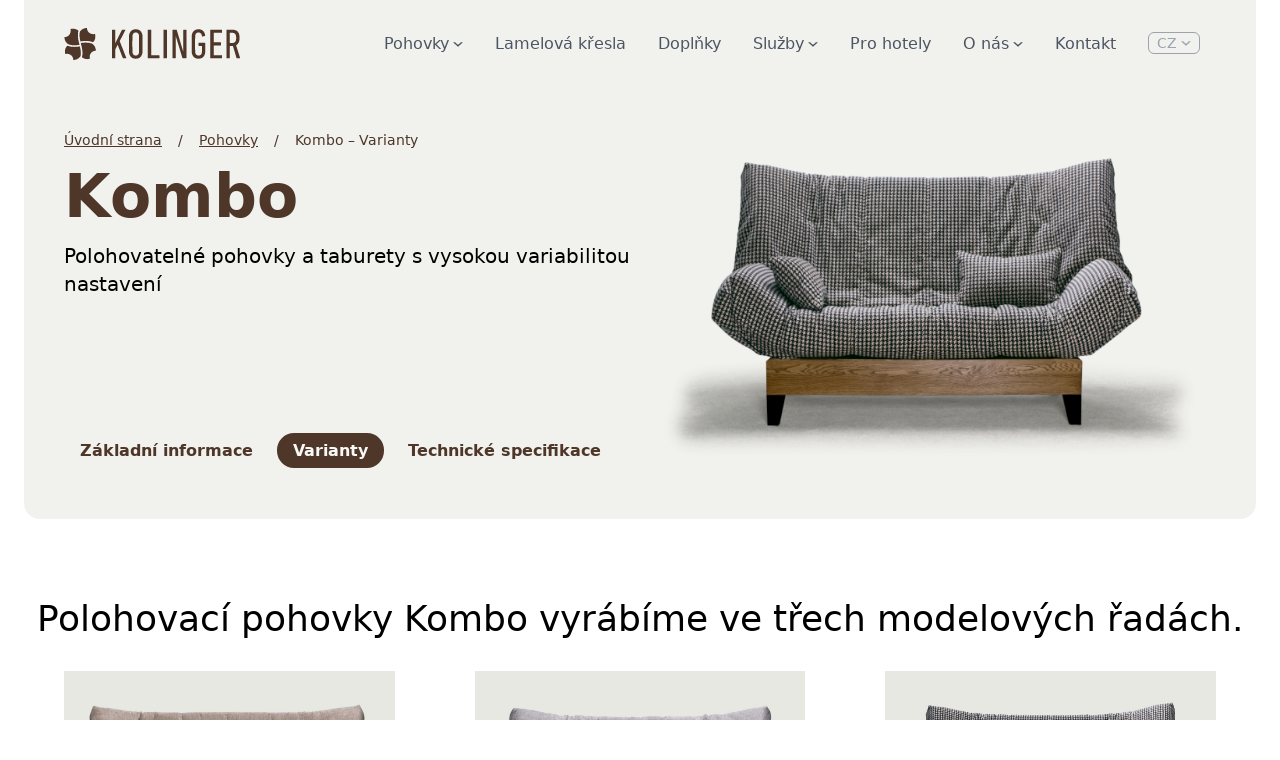

--- FILE ---
content_type: text/html; charset=UTF-8
request_url: https://www.kolinger.cz/pohovky/kombo/varianty
body_size: 8873
content:
                

<!DOCTYPE html>
<html lang="cs">
  <head>
                  <!-- Fathom - beautiful, simple website analytics -->
<script src="https://cdn.usefathom.com/script.js" data-site="GPYFVTBG" defer></script>
<!-- / Fathom -->
<script>
window.addEventListener('load', (event) => {
  document.querySelectorAll('.download-file').forEach(item => {
      item.addEventListener('click', event => {
          let fileName = item.innerHTML;
          fathom.trackEvent(`file download: ${fileName}`);
      });
  });
  document.querySelectorAll('a[href^="mailto:"]').forEach(item => {
      item.addEventListener('click', () => {
          let emailAddress = item.getAttribute('href').replace('mailto:', '');
          fathom.trackEvent(`email click: ${emailAddress}`);
      });
  });
});
</script>
   
        <meta http-equiv="X-UA-Compatible" content="IE=edge" />
    <meta charset="UTF-8">
    <meta name="viewport" content="width=device-width, initial-scale=1.0">
    <title>Kombo – Varianty | KOLINGER</title>
        <link rel="stylesheet" href="/assets/styles/cookieconsent.css">
        <meta name="viewport" content="width=device-width, initial-scale=1.0, maximum-scale=1.0, user-scalable=no, viewport-fit=cover" />
    <meta name="referrer" content="origin-when-cross-origin" />
    <link href="/assets/styles/flickity.min.css" rel="stylesheet">
    <link href="/assets/styles/koweb22.css" rel="stylesheet">
    <script src="/assets/js/flickity.pkgd.min.js"></script>
        <link rel="apple-touch-icon" sizes="180x180" href="/apple-touch-icon.png">
    <link rel="icon" type="image/png" sizes="32x32" href="/favicon-32x32.png">
    <link rel="icon" type="image/png" sizes="16x16" href="/favicon-16x16.png">
    <link rel="manifest" href="/site.webmanifest">
    <link rel="mask-icon" href="/safari-pinned-tab.svg" color="#4e3629">
    <meta name="msapplication-TileColor" content="#4e3629">
    <meta name="theme-color" content="#e7e7e1">
      </head>
  <body class="h-screen relative theme_turquoise">
        


    <nav class="container mx-auto flex flex-row items-center justify-between px-4 xl:px-10 py-6 absolute left-0 right-0">
      <div class="md:pl-6">
        <a href="/" title="Úvodní strana"><img src="/assets/images/logo-kolinger-sm.svg" class="h-8" alt="logo Kolinger s.r.o" /></a>
      </div>
            <ul class="menu hidden xl:flex pr-6 relative">
                <li class="px-4 py-2 group relative">
          <a href="https://www.kolinger.cz/pohovky" class="flex items-center text-gray-600 group-hover:text-black no-underline">Pohovky  <svg width="10" height="9" viewBox="0 0 13 6" fill="currentColor" xmlns="http://www.w3.org/2000/svg" style="margin-left: 4px;"><path d="M6.5 6L0 0H2.5L6.5 3.5L10.5 0H13L6.5 6Z" /></svg></a>
                    <ul class="px-4 py-2 absolute top-10 right-0 drop-shadow-lg bg-background-100 rounded-lg hidden group-hover:block z-10">
                        <li class="py-2 w-max"><a href="https://www.kolinger.cz/pohovky/kombo" class="text-gray-600 hover:text-black no-underline">Kombo</a></li>
                        <li class="py-2 w-max"><a href="https://www.kolinger.cz/pohovky/duomat" class="text-gray-600 hover:text-black no-underline">Duomat</a></li>
                        <li class="py-2 w-max"><a href="https://www.kolinger.cz/pohovky/single" class="text-gray-600 hover:text-black no-underline">Single</a></li>
                        <li class="py-2 w-max"><a href="https://www.kolinger.cz/pohovky/pohovky-ason" class="text-gray-600 hover:text-black no-underline">Pohovky ASON</a></li>
                        <li class="py-2 w-max"><a href="https://www.kolinger.cz/pohovky/jak-pecovat-o-pohovky" class="text-gray-600 hover:text-black no-underline">Jak pečovat o pohovky</a></li>
                      </ul>
                </li>
                <li class="px-4 py-2 group relative">
          <a href="https://www.kolinger.cz/lamelova-kresla" class="flex items-center text-gray-600 group-hover:text-black no-underline">Lamelová křesla </a>
                  </li>
                <li class="px-4 py-2 group relative">
          <a href="https://www.kolinger.cz/doplnky" class="flex items-center text-gray-600 group-hover:text-black no-underline">Doplňky </a>
                  </li>
                <li class="px-4 py-2 group relative">
          <a href="https://www.kolinger.cz/sluzby" class="flex items-center text-gray-600 group-hover:text-black no-underline">Služby  <svg width="10" height="9" viewBox="0 0 13 6" fill="currentColor" xmlns="http://www.w3.org/2000/svg" style="margin-left: 4px;"><path d="M6.5 6L0 0H2.5L6.5 3.5L10.5 0H13L6.5 6Z" /></svg></a>
                    <ul class="px-4 py-2 absolute top-10 right-0 drop-shadow-lg bg-background-100 rounded-lg hidden group-hover:block z-10">
                        <li class="py-2 w-max"><a href="https://www.kolinger.cz/sluzby/obnova-pohovky" class="text-gray-600 hover:text-black no-underline">Obnova pohovky</a></li>
                        <li class="py-2 w-max"><a href="https://www.kolinger.cz/sluzby/servis-pohovek-kolinger" class="text-gray-600 hover:text-black no-underline">Servis pohovky</a></li>
                        <li class="py-2 w-max"><a href="https://www.kolinger.cz/sluzby/cisteni-potahu-pohovek" class="text-gray-600 hover:text-black no-underline">Čištění potahů</a></li>
                        <li class="py-2 w-max"><a href="https://www.kolinger.cz/sluzby/doprava-a-montaz" class="text-gray-600 hover:text-black no-underline">Doprava a montáž</a></li>
                        <li class="py-2 w-max"><a href="https://www.kolinger.cz/sluzby/zapujceni-vzorniku" class="text-gray-600 hover:text-black no-underline">Zapůjčení vzorníků</a></li>
                      </ul>
                </li>
                <li class="px-4 py-2 group relative">
          <a href="https://www.kolinger.cz/pohovky-pro-hotely" class="flex items-center text-gray-600 group-hover:text-black no-underline">Pro hotely </a>
                  </li>
                <li class="px-4 py-2 group relative">
          <a href="https://www.kolinger.cz/o-nas" class="flex items-center text-gray-600 group-hover:text-black no-underline">O nás  <svg width="10" height="9" viewBox="0 0 13 6" fill="currentColor" xmlns="http://www.w3.org/2000/svg" style="margin-left: 4px;"><path d="M6.5 6L0 0H2.5L6.5 3.5L10.5 0H13L6.5 6Z" /></svg></a>
                    <ul class="px-4 py-2 absolute top-10 right-0 drop-shadow-lg bg-background-100 rounded-lg hidden group-hover:block z-10">
                        <li class="py-2 w-max"><a href="https://www.kolinger.cz/o-nas/volna-mista" class="text-gray-600 hover:text-black no-underline">Volná místa</a></li>
                      </ul>
                </li>
                <li class="px-4 py-2 group relative">
          <a href="https://www.kolinger.cz/kontakt" class="flex items-center text-gray-600 group-hover:text-black no-underline">Kontakt </a>
                  </li>
                <li class="px-4 py-2 group relative">
          <a href="#" class="flex items-center text-gray-400 text-sm group-hover:text-black no-underline border border-solid border-gray-400 rounded-md px-2">CZ
            <svg width="10" height="9" viewBox="0 0 13 6" fill="currentColor" xmlns="http://www.w3.org/2000/svg" style="margin-left: 4px;"><path d="M6.5 6L0 0H2.5L6.5 3.5L10.5 0H13L6.5 6Z" /></svg>
          </a>
          <ul class="px-4 py-2 absolute top-10 right-0 drop-shadow-lg bg-background-100 rounded-lg hidden group-hover:block z-10">
                                                                                                                                                                            
                                                                    
                                                                                                                    
                                                                                                    
                    <li class="py-2 w-max">
                        <a href="https://www.kolinger.sk/pohovky/kombo/varianty" hreflang="sk-SK" lang="sk-SK" class="text-gray-600 hover:text-black no-underline">
                            SK
                        </a>
                    </li>
                                      </ul>
        </li>
      </ul>

    
    
             <div class="lg:hidden">
        <button class="menu-toggle" id="menuTrigger">
          <div class="menu-icon">
            <span></span>
            <span></span>
          </div>
        </button>
      </div>
    </nav>
        <div class="hidden fixed bg-background-200 -inset-0 flex flex-col justify-between px-6 py-8 mt-20 z-10" style="transition: 0.5s;" id="offCanvas">
      <nav class="flex flex-col">
                            <a href="https://www.kolinger.cz/pohovky" class="flex items-center text-gray-600 leading-9 group-hover:text-brown no-underline font-semibold">Pohovky </a>
                            <a href="https://www.kolinger.cz/lamelova-kresla" class="flex items-center text-gray-600 leading-9 group-hover:text-brown no-underline font-semibold">Lamelová křesla </a>
                            <a href="https://www.kolinger.cz/doplnky" class="flex items-center text-gray-600 leading-9 group-hover:text-brown no-underline font-semibold">Doplňky </a>
                            <a href="https://www.kolinger.cz/sluzby" class="flex items-center text-gray-600 leading-9 group-hover:text-brown no-underline font-semibold">Služby </a>
                            <a href="https://www.kolinger.cz/pohovky-pro-hotely" class="flex items-center text-gray-600 leading-9 group-hover:text-brown no-underline font-semibold">Pro hotely </a>
                            <a href="https://www.kolinger.cz/o-nas" class="flex items-center text-gray-600 leading-9 group-hover:text-brown no-underline font-semibold">O nás </a>
                            <a href="https://www.kolinger.cz/kontakt" class="flex items-center text-gray-600 leading-9 group-hover:text-brown no-underline font-semibold">Kontakt </a>
                <ul class="flex flex-row gap-6 mt-8"> 
                                                                
                                                  
                                                                                      
                                                                      
              <li class="py-2 w-max active">
                  <a href="https://www.kolinger.cz/pohovky/kombo/varianty" hreflang="cs" lang="cs" class="text-gray-600 hover:text-black no-underline border border-solid border-gray-600 px-2 py-1 rounded-md">
                      CZ
                  </a>
              </li>
                                                                                                                        
                                                  
                                                                                      
                                                                      
              <li class="py-2 w-max">
                  <a href="https://www.kolinger.sk/pohovky/kombo/varianty" hreflang="sk-SK" lang="sk-SK" class="text-gray-600 hover:text-black no-underline border border-solid border-gray-600 px-2 py-1 rounded-md">
                      SK
                  </a>
              </li>
                              </ul>
      </nav>
      <footer class="flex flex-col">
        <div class="flex flex-col justify-end md:text-right py-8 md:py-0">
          <h6 class="footer-info-block-title uppercase mb-8 tracking-widest text-sm">Kontaktujte nás</h6>
          <div class="footer-info-block-content mb-8">
                        </div>
        <p class="text-xs text-gray-300">KOLINGER (C) 2022 All rights reserverd</p>
      </footer>
    </div>   
        <script type="text/javascript">
      var menu = document.getElementById("main-nav");
      var body = document.body;
      var toggleMenu = document.getElementById("menuTrigger");
      var offCanvas = document.getElementById("offCanvas");
      menuTrigger.addEventListener('click', () => {
        menuTrigger.classList.toggle('active');
        offCanvas.classList.toggle('hidden');
        body.classList.toggle('overflow-hidden');
        body.classList.toggle('bg-background-200');
      });
    </script>                <section class="container mx-auto py-6 md:px-6 pt-0" data-template="header">

<div class="bg-background-200 h-full w-full px-10 pt-32 pb-10 rounded-b-2xl grid grid-rows md:grid-cols-2">
    <aside class="flex flex-col justify-between">
        <header>
            <nav class="pb-4 text-brown list-none text-sm hidden md:inline-flex">
                <li class="pr-2"><a href="https://www.kolinger.cz/">Úvodní strana</a></li>
                                    <li class="px-2">/</li>
                    <li class="px-2"><a href="https://www.kolinger.cz/pohovky">Pohovky</a></li>
                                <li class="px-2">/</li>
                <li class="pl-2">Kombo – Varianty</li>
            </nav>
            <h1 class="font-bold text-6xl text-brown text-center md:text-left">Kombo</h1>
                        <p class="font-light py-4 pt-4 md:pb-8 text-xl text-center md:text-left">Polohovatelné pohovky a taburety s vysokou variabilitou nastavení</p>
                                    <figure class="md:hidden">
                <image src="https://www.kolinger.cz/media/images/pohovky/kombo_orez.png" />
            </figure>
                    </header>
                <nav class="mt-12 pb-4 text-brown list-none font-bold flex flex-col md:flex-row gap-4 md:gap-0 items-center">
            <li class="pr-2"><a href="https://www.kolinger.cz/pohovky/kombo" class="px-4 py-2 rounded-full no-underline hover:bg-background-300">Základní informace</a></li>
                            <li class="pr-2"><a href="https://www.kolinger.cz/pohovky/kombo/varianty" class="px-4 py-2 rounded-full no-underline text-background-100 bg-brown hover:bg-brown-black hover:text-background-100">Varianty</a></li>
                            <li class="pr-2"><a href="https://www.kolinger.cz/pohovky/kombo/technicke-specifikace" class="px-4 py-2 rounded-full no-underline hover:bg-background-300">Technické specifikace</a></li>
                    </nav>
            </aside>
        <figure class="hidden md:block">
        <image src="https://www.kolinger.cz/media/images/pohovky/kombo_orez.png" />
    </figure>
    </div>
    </section>


    
    


                    
    <section class="container mx-auto py-6 md:px-6 text-left" data-template="generalColumns">


        <header class="text-center my-8">   
        <h2 class="text-4xl font-light">Polohovací pohovky Kombo vyrábíme ve třech modelových řadách.</h2>
    </header>
    
    <div class="flex flex-col md:flex-row">
            
        <div class="md:w-1/3 px-10">
                                    <img src="https://www.kolinger.cz/media/images/pohovky/kombo/kombo-family.jpeg" class="mb-4"  alt="Kombo family" title="Kombo family" />
                                        <h3 class="mb-4 text-2xl">
                                Kombo - Family
                            </h3>
                                    <div class="">
            <p><strong>(ekonomické provedení)</strong><br /> </p><p><strong>Základní</strong> verze polohovací pohovky. Sériové provedení s omezenou možností příslušenství a úprav.</p><p><strong>Výhody Kombo - Family</strong> jsou rychlejší dodání a výrazně nižší cena. Zároveň lze pohovku v budoucnu přestavět na verzi Kombo - Original.</p><p> </p><p><strong>Zakázkové provedení: </strong>Ne</p><p><strong>Potahový materiál:</strong> Pouze 1 látka v 16-ti odstínech (jednoduchý střih povlaku se základní gramáží látky)</p><p><strong>Nabídka rozměrů:</strong> Pouze 1 rozměr (200)</p><p><strong>Nabídka matrací:</strong> Pouze verze Pur 10</p><p><strong>Příslušenství:</strong> Základní čalouněná DTD podstava v ceně</p>
            </div>
                    </div>
            
        <div class="md:w-1/3 px-10 mt-8 md:mt-0">
                                    <img src="https://www.kolinger.cz/media/images/pohovky/kombo/kombo-original.jpeg" class="mb-4"  alt="Kombo original" title="Kombo original" />
                                        <h3 class="mb-4 text-2xl">
                                Kombo - Original
                            </h3>
                                    <div class="">
            <p>(nejprodávanější řada)</p><p><strong>Rozšířená</strong> verze polohovací pohovky. Vysoká variabilita úprav a široké možnosti dalšího příslušenství.</p><p><strong>Výhody Kombo - Original</strong> je rozsah výběru barev, stylů a příslušenství pro zlepšení funkčnosti a vzhledu nové pohovky.</p><p> </p><p><strong>Zakázkové provedení: </strong>Ano</p><p><strong>Potahový materiál:</strong> Vzorníkový výběr z desítek odstínů a látek</p><p><strong>Nabídka rozměrů:</strong> 4 rozměry a další nestandardní šířky na vyžádání (130, 160, 200, 220)</p><p><strong>Nabídka matrací:</strong> Pur10 v základu nebo příplatkové Komfort 12, NOP 15 či Cloud 15</p><p><strong>Příslušenství:</strong> Podstava z masivního dřeva nebo čalouněná DTD, kompatibilní s veškerým příslušenstvím Kombo</p>
            </div>
                    </div>
            
        <div class="md:w-1/3 px-10 mt-8 md:mt-0">
                                    <img src="https://www.kolinger.cz/media/images/pohovky/kombo/kombo-no18.jpeg" class="mb-4"  alt="Kombo no18" title="Kombo no18" />
                                        <h3 class="mb-4 text-2xl">
                                Kombo - No.18
                            </h3>
                                    <div class="">
            <p>(speciální číslované série)</p><p><strong>Speciální</strong> verze polohovací pohovky s podporou extra komfortního sezení za pomoci zvýšených matrací.</p><p><strong>Výhody Kombo - No. XX</strong> je jistota získání těch nejlepších materiálů, zpracování a příslušenství, co řada pohovek Kombo nabízí.</p><p> </p><p><strong>Zakázkové provedení: </strong>Ano</p><p><strong>Potahový materiál:</strong> Vzorníkový výběr z desítek odstínů a látek</p><p><strong>Nabídka rozměrů:</strong> 4 rozměry a další nestandardní šířky na vyžádání (130, 160, 200, 220)</p><p><strong>Nabídka matrací: </strong>Nejvyšší model NOP 15 nebo Cloud 15 pro extra komfortní sezení</p><p><strong>Příslušenství:</strong> Tenká podstava včetně 14 cm nožek z masivního buku nebo dubu; kompatibilní s veškerým dalším příslušenstvím Kombo</p>
            </div>
                    </div>
        </div>
    
    </section>
    
    <section class="container mx-auto py-6 md:px-6 " data-template="textAndImage">

    <div class="py-4 px-10 md:p-10 grid grid-cols-1 md:grid-cols-2 gap-4 md:gap-10 items-center bg-background-200 md:rounded-2xl">
                <div>
                <div class="main-carousel-30933093 mb-4">
            <div class="carousel-cell">
            <img src="https://www.kolinger.cz/media/images/pohovky/kombo/_sliders/3091/kombo-vzor-028.webp"  alt="Kombo vzor 028" title="Kombo vzor 028" />
        </div>
            <div class="carousel-cell">
            <img src="https://www.kolinger.cz/media/images/pohovky/kombo/_sliders/3088/kombo-vzor-025.webp"  alt="Kombo vzor 025" title="Kombo vzor 025" />
        </div>
            <div class="carousel-cell">
            <img src="https://www.kolinger.cz/media/images/pohovky/kombo/_sliders/3089/kombo-vzor-026.webp"  alt="Kombo vzor 026" title="Kombo vzor 026" />
        </div>
            <div class="carousel-cell">
            <img src="https://www.kolinger.cz/media/images/pohovky/kombo/_sliders/3090/kombo-vzor-027.webp"  alt="Kombo vzor 027" title="Kombo vzor 027" />
        </div>
            <div class="carousel-cell">
            <img src="https://www.kolinger.cz/media/images/pohovky/kombo/_sliders/3086/kombo-vzor-023.webp"  alt="Kombo vzor 023" title="Kombo vzor 023" />
        </div>
            <div class="carousel-cell">
            <img src="https://www.kolinger.cz/media/images/pohovky/kombo/_sliders/3087/kombo-vzor-024.webp"  alt="Kombo vzor 024" title="Kombo vzor 024" />
        </div>
            <div class="carousel-cell">
            <img src="https://www.kolinger.cz/media/images/pohovky/kombo/_sliders/3083/kombo-vzor-020.webp"  alt="Kombo vzor 020" title="Kombo vzor 020" />
        </div>
            <div class="carousel-cell">
            <img src="https://www.kolinger.cz/media/images/pohovky/kombo/_sliders/3084/kombo-vzor-021.webp"  alt="Kombo vzor 021" title="Kombo vzor 021" />
        </div>
            <div class="carousel-cell">
            <img src="https://www.kolinger.cz/media/images/pohovky/kombo/_sliders/3085/kombo-vzor-022.webp"  alt="Kombo vzor 022" title="Kombo vzor 022" />
        </div>
            <div class="carousel-cell">
            <img src="https://www.kolinger.cz/media/images/pohovky/kombo/_sliders/3081/kombo-vzor-018.webp"  alt="Kombo vzor 018" title="Kombo vzor 018" />
        </div>
            <div class="carousel-cell">
            <img src="https://www.kolinger.cz/media/images/pohovky/kombo/_sliders/3082/kombo-vzor-019.webp"  alt="Kombo vzor 019" title="Kombo vzor 019" />
        </div>
            <div class="carousel-cell">
            <img src="https://www.kolinger.cz/media/images/pohovky/kombo/_sliders/3079/kombo-vzor-016.webp"  alt="Kombo vzor 016" title="Kombo vzor 016" />
        </div>
            <div class="carousel-cell">
            <img src="https://www.kolinger.cz/media/images/pohovky/kombo/_sliders/3080/kombo-vzor-017.webp"  alt="Kombo vzor 017" title="Kombo vzor 017" />
        </div>
            <div class="carousel-cell">
            <img src="https://www.kolinger.cz/media/images/pohovky/kombo/_sliders/3076/kombo-vzor-013.webp"  alt="Kombo vzor 013" title="Kombo vzor 013" />
        </div>
            <div class="carousel-cell">
            <img src="https://www.kolinger.cz/media/images/pohovky/kombo/_sliders/3077/kombo-vzor-014.webp"  alt="Kombo vzor 014" title="Kombo vzor 014" />
        </div>
            <div class="carousel-cell">
            <img src="https://www.kolinger.cz/media/images/pohovky/kombo/_sliders/3078/kombo-vzor-015.webp"  alt="Kombo vzor 015" title="Kombo vzor 015" />
        </div>
            <div class="carousel-cell">
            <img src="https://www.kolinger.cz/media/images/pohovky/kombo/_sliders/3074/kombo-vzor-011.webp"  alt="Kombo vzor 011" title="Kombo vzor 011" />
        </div>
            <div class="carousel-cell">
            <img src="https://www.kolinger.cz/media/images/pohovky/kombo/_sliders/3075/kombo-vzor-012.webp"  alt="Kombo vzor 012" title="Kombo vzor 012" />
        </div>
            <div class="carousel-cell">
            <img src="https://www.kolinger.cz/media/images/pohovky/kombo/_sliders/3072/kombo-vzor-009.webp"  alt="Kombo vzor 009" title="Kombo vzor 009" />
        </div>
            <div class="carousel-cell">
            <img src="https://www.kolinger.cz/media/images/pohovky/kombo/_sliders/3073/kombo-vzor-010.webp"  alt="Kombo vzor 010" title="Kombo vzor 010" />
        </div>
            <div class="carousel-cell">
            <img src="https://www.kolinger.cz/media/images/pohovky/kombo/_sliders/3070/kombo-vzor-007.webp"  alt="Kombo vzor 007" title="Kombo vzor 007" />
        </div>
            <div class="carousel-cell">
            <img src="https://www.kolinger.cz/media/images/pohovky/kombo/_sliders/3071/kombo-vzor-008.webp"  alt="Kombo vzor 008" title="Kombo vzor 008" />
        </div>
            <div class="carousel-cell">
            <img src="https://www.kolinger.cz/media/images/pohovky/kombo/_sliders/3069/kombo-vzor-006.webp"  alt="Kombo vzor 006" title="Kombo vzor 006" />
        </div>
            <div class="carousel-cell">
            <img src="https://www.kolinger.cz/media/images/pohovky/kombo/_sliders/3067/kombo-vzor-004.webp"  alt="Kombo vzor 004" title="Kombo vzor 004" />
        </div>
            <div class="carousel-cell">
            <img src="https://www.kolinger.cz/media/images/pohovky/kombo/_sliders/3068/kombo-vzor-005.webp"  alt="Kombo vzor 005" title="Kombo vzor 005" />
        </div>
            <div class="carousel-cell">
            <img src="https://www.kolinger.cz/media/images/pohovky/kombo/_sliders/3065/kombo-vzor-002.webp"  alt="Kombo vzor 002" title="Kombo vzor 002" />
        </div>
            <div class="carousel-cell">
            <img src="https://www.kolinger.cz/media/images/pohovky/kombo/_sliders/3066/kombo-vzor-003.webp"  alt="Kombo vzor 003" title="Kombo vzor 003" />
        </div>
            <div class="carousel-cell">
            <img src="https://www.kolinger.cz/media/images/pohovky/kombo/_sliders/3064/kombo-vzor-001.webp"  alt="Kombo vzor 001" title="Kombo vzor 001" />
        </div>
        </div>
    <script>
        var elem = document.querySelector('.main-carousel-30933093');
        var flkty = new Flickity( elem, {
        // options
        cellAlign: 'left',
        imagesLoaded: true,
        contain: true,
        autoPlay: true,
        prevNextButtons: false
        });

        // element argument can be a selector string
        //   for an individual element
        var flkty = new Flickity( '.main-carousel-30933093', {
        // options
        });
    </script>
        </div>
                <div class="content-center">
            <h2 dir="ltr" class="text-3xl font-light">Desítky variací barev a látek</h2>
<p dir="ltr">Při sestavování vlastní pohovky <strong>můžete vybírat z desítek kvalitních látek různých gramáží a materiálů </strong>v kombinaci s nepřeberným množstvím barev. Vaše nová pohovka tak může být skutečným originálem. Vzorník si můžete prohlédnout v prodejních místech KOLINGER nebo si ho <a href="https://www.kolinger.cz/sluzby/zapujceni-vzorniku">zapůjčit za vratnou zálohu domů</a>.</p>
        </div>
    </div>
    </section>
    

                            
    <section class="container mx-auto py-6 md:px-6 flex flex-col md:flex-row items-center md:justify-center mb-8" data-template="buttonsBlock">

                                                                    
    
    
    <a href="https://www.kolinger.cz/pohovky/kombo/technicke-specifikace" title="Technické parametry" class="button primary internal-link">Technické parametry</a>


                                                                            
    
    
    <a href="https://www.kolinger.cz/media/files/kolinger-kombo.pdf" title="Produktový leták KOMBO" class="button secondary download-file">Produktový leták KOMBO</a>


    </section>

    


                    
    <section class="container mx-auto py-6 md:px-6 text-left" data-template="generalColumns">


        <header class="text-center my-8">   
        <h2 class="text-4xl font-light">Doplňky a příslušenství KOMBO</h2>
    </header>
    
    <div class="flex flex-col md:flex-row">
            
        <div class="md:w-1/2 xl:w-1/4 px-10">
                                    <img src="https://www.kolinger.cz/media/images/pohovky/kombo/kombo-polstare.jpeg" class="mb-4"  alt="Kombo polstare" title="Kombo polstare" />
                                        <h3 class="mb-4 text-2xl">
                                Polštáře
                            </h3>
                                    <div class="">
            <p><strong>Polštář Kombo - bederní</strong>, zmírňuje ostrý úhel mezi sedákem a opěradlem a ulevuje bederní páteři.</p>
            </div>
                    </div>
            
        <div class="md:w-1/2 xl:w-1/4 px-10 mt-8 md:mt-0">
                                    <img src="https://www.kolinger.cz/media/images/pohovky/kombo/kombo-ulozny-prostor.jpeg" class="mb-4"  alt="Kombo ulozny prostor" title="Kombo ulozny prostor" />
                                        <h3 class="mb-4 text-2xl">
                                Úložný prostor
                            </h3>
                                    <div class="">
            <p><strong>Čalouněný box </strong>montovaný v konstrukci pohovky pod sedákem. Přístupný vždy, když je pohovka rozložená.</p>
            </div>
                    </div>
            
        <div class="md:w-1/2 xl:w-1/4 px-10 mt-8 md:mt-0">
                                    <img src="https://www.kolinger.cz/media/images/pohovky/kombo/kombo-podhlavnik.jpeg" class="mb-4"  alt="Kombo podhlavnik" title="Kombo podhlavnik" />
                                        <h3 class="mb-4 text-2xl">
                                Podhlavník
                            </h3>
                                    <div class="">
            <p><strong>Závěsný, odjímatelný podhlavník</strong> ulevuje krční páteři a zpříjemní jakékoli delší sezení v jedné poloze.</p>
            </div>
                    </div>
            
        <div class="md:w-1/2 xl:w-1/4 px-10 mt-8 md:mt-0">
                                    <img src="https://www.kolinger.cz/media/images/pohovky/kombo/kombo-nozky.jpeg" class="mb-4"  alt="Kombo nozky" title="Kombo nozky" />
                                        <h3 class="mb-4 text-2xl">
                                Nožky
                            </h3>
                                    <div class="">
            <p><strong>Elegantní dřevěné nožky</strong> zvyšují výšku pohovky, ulevují tak při vstávání a vylepšují její vzhled.</p>
            </div>
                    </div>
        </div>
    
    </section>
    

                            
    <section class="container mx-auto py-6 md:px-6 flex flex-col md:flex-row items-center md:justify-center mb-8" data-template="buttonsBlock">

                                                                    
    
    
    <a href="https://www.kolinger.cz/kontakt" title="Kontakt na prodejny" class="button primary internal-link">Kontakt na prodejny</a>


                                                                            
    
    
    <a href="https://www.kolinger.cz/media/files/kolinger-kombo.pdf" title="Produktový leták KOMBO" class="button secondary download-file">Produktový leták KOMBO</a>


    </section>

    

    

    <section class="container mx-auto py-6 md:px-6 text-center" data-template="highlightsRow">

    
    <div class="py-4 px-10 md:p-10">
    
        <header class="text-center my-8">   
        <h2 class="text-4xl font-light">Jedinečné vlastnosti pohovek KOLINGER</h2>
    </header>
    
    <div class="flex flex-col md:flex-row flex-wrap">
            
        <div class="md:w-1/2 xl:w-1/3 px-10 py-6 ">
                        <h4 class="mb-4 text-lg font-bold">
                                Ocelová konstrukce
                            </h4>
                        <div class="">
            <p>Zajišťuje dlouhodobou funkčnost a víceúčelovost našich pohovek.</p>
            </div>
        </div>
            
        <div class="md:w-1/2 xl:w-1/3 px-10 py-6  mt-8 md:mt-0">
                        <h4 class="mb-4 text-lg font-bold">
                                Nedělená rovná matrace
                            </h4>
                        <div class="">
            <p>Spaní a sezení bez mezer na nedělené, rovné matraci v několika tuhostech.</p>
            </div>
        </div>
            
        <div class="md:w-1/2 xl:w-1/3 px-10 py-6  mt-8 md:mt-0">
                        <h4 class="mb-4 text-lg font-bold">
                                Zakázkové provedení
                            </h4>
                        <div class="">
            <p>Pohovky lze přizpůsobit dle potřeb zákazníka. Volit můžete vzhled, rozměry, materiály, výšku i pocit sezení.</p>
            </div>
        </div>
            
        <div class="md:w-1/2 xl:w-1/3 px-10 py-6  mt-8 md:mt-0">
                        <h4 class="mb-4 text-lg font-bold">
                                Lamelový rošt
                            </h4>
                        <div class="">
            <p>Bukové lamely zasazené do ocelového rámu zajišťují maximální komfort pro sezení i spaní.</p>
            </div>
        </div>
            
        <div class="md:w-1/2 xl:w-1/3 px-10 py-6  mt-8 md:mt-0">
                        <h4 class="mb-4 text-lg font-bold">
                                Snímatelný povlak
                            </h4>
                        <div class="">
            <p>dělá z údržby pohovky běžnou činnost. Novým potahem navíc lehce změníte design.</p>
            </div>
        </div>
            
        <div class="md:w-1/2 xl:w-1/3 px-10 py-6  mt-8 md:mt-0">
                        <h4 class="mb-4 text-lg font-bold">
                                Doživotně dostupný servis a obnova
                            </h4>
                        <div class="">
            <p>Garantujeme obnovu (nové matrace a povlaky) i servis (opravy, lamely, náhradní díly) dokud budete pohov-ku Kolinger používat.</p>
            </div>
        </div>
        </div>

    </div>

    </section>
   
    





        <section id="partnersLogos" class="mt-20 py-1 lg:py-4 border-y border-brown">
            <section class="container mx-auto py-6 md:px-6 flex flex-wrap items-center justify-center gap-8 lg:gap-10 px-10" data-template="partnersLogos">

                                            
                                                                        
                                    <div class="partner-logo">
                        <img src="https://www.kolinger.cz/media/logos/logo-financovano-eu-nextgen-cz.svg" alt="Logo financovano eu nextgen cz" class="h-12 w-auto object-contain pointer-events-none select-none">
                    </div>
                                                            
                                                                        
                                    <div class="partner-logo">
                        <img src="https://www.kolinger.cz/media/logos/npo_logo-colour.svg" alt="Npo logo colour" class="h-12 w-auto object-contain pointer-events-none select-none">
                    </div>
                                        </section>

    </section>


    <footer class="page-footer bg-brown text-white">
            <section class="container mx-auto py-6 md:px-6 flex flex-col md:flex-row" data-template="pageFooter">

                                                            <div class="px-10 w-full xl:w-1/3">
                <h4 class="mb-2 font-bold text-xl">KOLINGER s.r.o.</h4>
                <p>Českomoravská 1181/21,<br />190 00 - Praha 9</p><p><strong>IČ:</strong> 27 19 75 90<br /><strong>DIČ/VAT:</strong> CZ 27 19 75 90</p><p>Společnost je zapsaná v obchodním rejstříku vedeném Městským soudem v Praze, oddíl C, vložka 103738.</p>
            </div>
                                                            <div class="px-10 w-full xl:w-1/3">
                <h4 class="mb-2 font-bold">Firemní prodejna</h4>
                <p>Českomoravská 1181/21,<br />190 00 - Praha 9</p><p><br />Po - St 1000 – 1700<br />Čt 1000 – 1900<br />Pá 1000 – 1700<br />So 1000 - 1400</p><p><a href="https://www.google.cz/maps/place/Kolinger/@50.1028354,14.4946571,17z/data=!3m1!4b1!4m5!3m4!1s0x470b94ea591f2165:0x97b087290d965603!8m2!3d50.1028354!4d14.4968511">Ukázat na mapě</a></p>
            </div>
                                                            <div class="px-10 w-full xl:w-1/3">
                <h4 class="mb-2 font-bold">Kontaktujte nás</h4>
                <p>Telefon: <a href="tel:+420776325142">776 325 142</a></p><p>email: <a href="mailto:nabytek@kolinger.cz">nabytek@kolinger.cz</a></p>
            </div>
                    </section>

            <section class="container mx-auto py-6 md:px-6 flex flex-row" data-template="pageFooter">

        <p class="uppercase text-sm text-gray-400 px-10">(c) KOLINGER 2022</p>
            </section>

    </footer>

      
        <!--Start of Tawk.to Script-->
    <script type="text/javascript">
    var Tawk_API=Tawk_API||{}, Tawk_LoadStart=new Date();
    (function(){
    var s1=document.createElement("script"),s0=document.getElementsByTagName("script")[0];
    s1.async=true;
    s1.src='https://embed.tawk.to/635042c9daff0e1306d2e476/1gfoo9os5';
    s1.charset='UTF-8';
    s1.setAttribute('crossorigin','*');
    s0.parentNode.insertBefore(s1,s0);
    })();
    </script>
    <!--End of Tawk.to Script-->
     
  </body>
</html>

--- FILE ---
content_type: text/css
request_url: https://www.kolinger.cz/assets/styles/koweb22.css
body_size: 3225
content:
/*! tailwindcss v3.1.8 | MIT License | https://tailwindcss.com*/*,:after,:before{border:0 solid #e5e7eb;box-sizing:border-box}:after,:before{--tw-content:""}html{-webkit-text-size-adjust:100%;font-family:ui-sans-serif,system-ui,-apple-system,BlinkMacSystemFont,Segoe UI,Roboto,Helvetica Neue,Arial,Noto Sans,sans-serif,Apple Color Emoji,Segoe UI Emoji,Segoe UI Symbol,Noto Color Emoji;line-height:1.5;-moz-tab-size:4;-o-tab-size:4;tab-size:4}body{line-height:inherit;margin:0}hr{border-top-width:1px;color:inherit;height:0}abbr:where([title]){-webkit-text-decoration:underline dotted;text-decoration:underline dotted}h1,h2,h3,h4,h5,h6{font-size:inherit;font-weight:inherit}a{color:inherit;text-decoration:inherit}b,strong{font-weight:bolder}code,kbd,pre,samp{font-family:ui-monospace,SFMono-Regular,Menlo,Monaco,Consolas,Liberation Mono,Courier New,monospace;font-size:1em}small{font-size:80%}sub,sup{font-size:75%;line-height:0;position:relative;vertical-align:baseline}sub{bottom:-.25em}sup{top:-.5em}table{border-collapse:collapse;border-color:inherit;text-indent:0}button,input,optgroup,select,textarea{color:inherit;font-family:inherit;font-size:100%;font-weight:inherit;line-height:inherit;margin:0;padding:0}button,select{text-transform:none}[type=button],[type=reset],[type=submit],button{-webkit-appearance:button;background-color:transparent;background-image:none}:-moz-focusring{outline:auto}:-moz-ui-invalid{box-shadow:none}progress{vertical-align:baseline}::-webkit-inner-spin-button,::-webkit-outer-spin-button{height:auto}[type=search]{-webkit-appearance:textfield;outline-offset:-2px}::-webkit-search-decoration{-webkit-appearance:none}::-webkit-file-upload-button{-webkit-appearance:button;font:inherit}summary{display:list-item}blockquote,dd,dl,figure,h1,h2,h3,h4,h5,h6,hr,p,pre{margin:0}fieldset{margin:0}fieldset,legend{padding:0}menu,ol,ul{list-style:none;margin:0;padding:0}textarea{resize:vertical}input::-moz-placeholder,textarea::-moz-placeholder{color:#9ca3af;opacity:1}input::placeholder,textarea::placeholder{color:#9ca3af;opacity:1}[role=button],button{cursor:pointer}:disabled{cursor:default}audio,canvas,embed,iframe,img,object,svg,video{display:block;vertical-align:middle}img,video{height:auto;max-width:100%}*,:after,:before{--tw-border-spacing-x:0;--tw-border-spacing-y:0;--tw-translate-x:0;--tw-translate-y:0;--tw-rotate:0;--tw-skew-x:0;--tw-skew-y:0;--tw-scale-x:1;--tw-scale-y:1;--tw-pan-x: ;--tw-pan-y: ;--tw-pinch-zoom: ;--tw-scroll-snap-strictness:proximity;--tw-ordinal: ;--tw-slashed-zero: ;--tw-numeric-figure: ;--tw-numeric-spacing: ;--tw-numeric-fraction: ;--tw-ring-inset: ;--tw-ring-offset-width:0px;--tw-ring-offset-color:#fff;--tw-ring-color:rgba(59,130,246,.5);--tw-ring-offset-shadow:0 0 #0000;--tw-ring-shadow:0 0 #0000;--tw-shadow:0 0 #0000;--tw-shadow-colored:0 0 #0000;--tw-blur: ;--tw-brightness: ;--tw-contrast: ;--tw-grayscale: ;--tw-hue-rotate: ;--tw-invert: ;--tw-saturate: ;--tw-sepia: ;--tw-drop-shadow: ;--tw-backdrop-blur: ;--tw-backdrop-brightness: ;--tw-backdrop-contrast: ;--tw-backdrop-grayscale: ;--tw-backdrop-hue-rotate: ;--tw-backdrop-invert: ;--tw-backdrop-opacity: ;--tw-backdrop-saturate: ;--tw-backdrop-sepia: }::backdrop{--tw-border-spacing-x:0;--tw-border-spacing-y:0;--tw-translate-x:0;--tw-translate-y:0;--tw-rotate:0;--tw-skew-x:0;--tw-skew-y:0;--tw-scale-x:1;--tw-scale-y:1;--tw-pan-x: ;--tw-pan-y: ;--tw-pinch-zoom: ;--tw-scroll-snap-strictness:proximity;--tw-ordinal: ;--tw-slashed-zero: ;--tw-numeric-figure: ;--tw-numeric-spacing: ;--tw-numeric-fraction: ;--tw-ring-inset: ;--tw-ring-offset-width:0px;--tw-ring-offset-color:#fff;--tw-ring-color:rgba(59,130,246,.5);--tw-ring-offset-shadow:0 0 #0000;--tw-ring-shadow:0 0 #0000;--tw-shadow:0 0 #0000;--tw-shadow-colored:0 0 #0000;--tw-blur: ;--tw-brightness: ;--tw-contrast: ;--tw-grayscale: ;--tw-hue-rotate: ;--tw-invert: ;--tw-saturate: ;--tw-sepia: ;--tw-drop-shadow: ;--tw-backdrop-blur: ;--tw-backdrop-brightness: ;--tw-backdrop-contrast: ;--tw-backdrop-grayscale: ;--tw-backdrop-hue-rotate: ;--tw-backdrop-invert: ;--tw-backdrop-opacity: ;--tw-backdrop-saturate: ;--tw-backdrop-sepia: }.container{width:100%}@media (min-width:640px){.container{max-width:640px}}@media (min-width:768px){.container{max-width:768px}}@media (min-width:1024px){.container{max-width:1024px}}@media (min-width:1280px){.container{max-width:1280px}}@media (min-width:1536px){.container{max-width:1536px}}.pointer-events-none{pointer-events:none}.fixed{position:fixed}.absolute{position:absolute}.relative{position:relative}.-inset-0{bottom:0;left:0;right:0;top:0}.left-0{left:0}.right-0{right:0}.top-10{top:2.5rem}.z-10{z-index:10}.mx-auto{margin-left:auto;margin-right:auto}.my-8{margin-bottom:2rem;margin-top:2rem}.my-12{margin-bottom:3rem;margin-top:3rem}.mb-4{margin-bottom:1rem}.mb-12{margin-bottom:3rem}.mt-20{margin-top:5rem}.mb-8{margin-bottom:2rem}.mb-2{margin-bottom:.5rem}.mr-2{margin-right:.5rem}.mb-1{margin-bottom:.25rem}.mb-10{margin-bottom:2.5rem}.mt-8{margin-top:2rem}.mt-4{margin-top:1rem}.mt-2{margin-top:.5rem}.mt-12{margin-top:3rem}.box-content{box-sizing:content-box}.block{display:block}.inline-block{display:inline-block}.flex{display:flex}.inline-flex{display:inline-flex}.table{display:table}.grid{display:grid}.hidden{display:none}.h-5\/6{height:83.333333%}.h-full{height:100%}.h-screen{height:100vh}.h-8{height:2rem}.h-12{height:3rem}.h-10{height:2.5rem}.w-80{width:20rem}.w-1\/3{width:33.333333%}.w-full{width:100%}.w-max{width:-moz-max-content;width:max-content}.w-auto{width:auto}.w-8{width:2rem}.rotate-180{--tw-rotate:180deg;transform:translate(var(--tw-translate-x),var(--tw-translate-y)) rotate(var(--tw-rotate)) skewX(var(--tw-skew-x)) skewY(var(--tw-skew-y)) scaleX(var(--tw-scale-x)) scaleY(var(--tw-scale-y))}.cursor-pointer{cursor:pointer}.select-none{-webkit-user-select:none;-moz-user-select:none;user-select:none}.list-none{list-style-type:none}.columns-1{-moz-columns:1;column-count:1}.grid-cols-1{grid-template-columns:repeat(1,minmax(0,1fr))}.flex-row{flex-direction:row}.flex-col{flex-direction:column}.flex-wrap{flex-wrap:wrap}.content-center{align-content:center}.items-center{align-items:center}.justify-end{justify-content:flex-end}.justify-center{justify-content:center}.justify-between{justify-content:space-between}.justify-items-center{justify-items:center}.gap-12{gap:3rem}.gap-4{gap:1rem}.gap-10{gap:2.5rem}.gap-6{gap:1.5rem}.gap-8{gap:2rem}.gap-2{gap:.5rem}.overflow-hidden{overflow:hidden}.rounded-lg{border-radius:.5rem}.rounded-xl{border-radius:.75rem}.rounded-md{border-radius:.375rem}.rounded-full{border-radius:9999px}.rounded-b-2xl{border-bottom-left-radius:1rem;border-bottom-right-radius:1rem}.border-4{border-width:4px}.border{border-width:1px}.border-2{border-width:2px}.border-y{border-top-width:1px}.border-b,.border-y{border-bottom-width:1px}.border-b-2{border-bottom-width:2px}.border-t{border-top-width:1px}.border-solid{border-style:solid}.border-brown{--tw-border-opacity:1;border-color:rgb(78 54 41/var(--tw-border-opacity))}.border-red-500{--tw-border-opacity:1;border-color:rgb(239 68 68/var(--tw-border-opacity))}.border-gray-400{--tw-border-opacity:1;border-color:rgb(156 163 175/var(--tw-border-opacity))}.border-gray-600{--tw-border-opacity:1;border-color:rgb(75 85 99/var(--tw-border-opacity))}.border-brown-black{--tw-border-opacity:1;border-color:rgb(47 38 30/var(--tw-border-opacity))}.border-red-400{--tw-border-opacity:1;border-color:rgb(248 113 113/var(--tw-border-opacity))}.bg-background-200{--tw-bg-opacity:1;background-color:rgb(241 241 237/var(--tw-bg-opacity))}.bg-background-100{--tw-bg-opacity:1;background-color:rgb(248 248 246/var(--tw-bg-opacity))}.bg-brown{--tw-bg-opacity:1;background-color:rgb(78 54 41/var(--tw-bg-opacity))}.bg-zinc-50{--tw-bg-opacity:1;background-color:rgb(250 250 250/var(--tw-bg-opacity))}.bg-red-100{--tw-bg-opacity:1;background-color:rgb(244 226 226/var(--tw-bg-opacity))}.bg-white{--tw-bg-opacity:1;background-color:rgb(255 255 255/var(--tw-bg-opacity))}.bg-blue-100{--tw-bg-opacity:1;background-color:rgb(206 235 255/var(--tw-bg-opacity))}.bg-red-300{--tw-bg-opacity:1;background-color:rgb(163 32 32/var(--tw-bg-opacity))}.bg-mustard-100{--tw-bg-opacity:1;background-color:rgb(247 237 207/var(--tw-bg-opacity))}.bg-background-300{--tw-bg-opacity:1;background-color:rgb(231 231 225/var(--tw-bg-opacity))}.fill-current{fill:currentColor}.object-contain{-o-object-fit:contain;object-fit:contain}.object-fill{-o-object-fit:fill;object-fit:fill}.p-4{padding:1rem}.p-10{padding:2.5rem}.p-2{padding:.5rem}.p-8{padding:2rem}.px-10{padding-left:2.5rem;padding-right:2.5rem}.py-8{padding-bottom:2rem;padding-top:2rem}.px-4{padding-left:1rem;padding-right:1rem}.py-6{padding-bottom:1.5rem;padding-top:1.5rem}.py-2{padding-bottom:.5rem;padding-top:.5rem}.px-6{padding-left:1.5rem;padding-right:1.5rem}.py-3{padding-bottom:.75rem;padding-top:.75rem}.px-2{padding-left:.5rem;padding-right:.5rem}.py-4{padding-bottom:1rem;padding-top:1rem}.px-8{padding-left:2rem;padding-right:2rem}.py-1{padding-bottom:.25rem;padding-top:.25rem}.py-10{padding-bottom:2.5rem;padding-top:2.5rem}.pt-32{padding-top:8rem}.pb-12{padding-bottom:3rem}.pt-24{padding-top:6rem}.pt-0{padding-top:0}.pb-4{padding-bottom:1rem}.pt-12{padding-top:3rem}.pb-2{padding-bottom:.5rem}.pr-6{padding-right:1.5rem}.pt-6{padding-top:1.5rem}.pb-10{padding-bottom:2.5rem}.pr-2{padding-right:.5rem}.pl-2{padding-left:.5rem}.pt-2{padding-top:.5rem}.pl-4{padding-left:1rem}.pt-4{padding-top:1rem}.text-left{text-align:left}.text-center{text-align:center}.text-right{text-align:right}.text-2xl{font-size:1.5rem;line-height:2rem}.text-6xl{font-size:3.75rem;line-height:1}.text-xl{font-size:1.25rem;line-height:1.75rem}.text-sm{font-size:.875rem;line-height:1.25rem}.text-xs{font-size:.75rem;line-height:1rem}.text-lg{font-size:1.125rem;line-height:1.75rem}.text-3xl{font-size:1.875rem;line-height:2.25rem}.text-4xl{font-size:2.25rem;line-height:2.5rem}.font-bold{font-weight:700}.font-semibold{font-weight:600}.font-light{font-weight:300}.uppercase{text-transform:uppercase}.leading-9{line-height:2.25rem}.leading-7{line-height:1.75rem}.tracking-widest{letter-spacing:.1em}.text-brown{--tw-text-opacity:1;color:rgb(78 54 41/var(--tw-text-opacity))}.text-gray-600{--tw-text-opacity:1;color:rgb(75 85 99/var(--tw-text-opacity))}.text-white{--tw-text-opacity:1;color:rgb(255 255 255/var(--tw-text-opacity))}.text-gray-300{--tw-text-opacity:1;color:rgb(209 213 219/var(--tw-text-opacity))}.text-red-500{--tw-text-opacity:1;color:rgb(239 68 68/var(--tw-text-opacity))}.text-gray-400{--tw-text-opacity:1;color:rgb(156 163 175/var(--tw-text-opacity))}.text-zinc-300{--tw-text-opacity:1;color:rgb(212 212 216/var(--tw-text-opacity))}.text-brown-black{--tw-text-opacity:1;color:rgb(47 38 30/var(--tw-text-opacity))}.text-background-100{--tw-text-opacity:1;color:rgb(248 248 246/var(--tw-text-opacity))}.no-underline{text-decoration-line:none}.drop-shadow-lg{--tw-drop-shadow:drop-shadow(0 10px 8px rgba(0,0,0,.04)) drop-shadow(0 4px 3px rgba(0,0,0,.1));filter:var(--tw-blur) var(--tw-brightness) var(--tw-contrast) var(--tw-grayscale) var(--tw-hue-rotate) var(--tw-invert) var(--tw-saturate) var(--tw-sepia) var(--tw-drop-shadow)}.transition-colors{transition-duration:.15s;transition-property:color,background-color,border-color,text-decoration-color,fill,stroke;transition-timing-function:cubic-bezier(.4,0,.2,1)}.transition{transition-duration:.15s;transition-property:color,background-color,border-color,text-decoration-color,fill,stroke,opacity,box-shadow,transform,filter,backdrop-filter;transition-timing-function:cubic-bezier(.4,0,.2,1)}.transition-transform{transition-duration:.15s;transition-property:transform;transition-timing-function:cubic-bezier(.4,0,.2,1)}.duration-200{transition-duration:.2s}.duration-300{transition-duration:.3s}.button{--tw-text-opacity:1;color:rgb(78 54 41/var(--tw-text-opacity));display:flex;font-weight:700;padding:.75rem 1.5rem;text-decoration-line:none;transition-duration:.2s;transition-property:color,background-color,border-color,text-decoration-color,fill,stroke;transition-timing-function:cubic-bezier(.4,0,.2,1);width:-moz-max-content;width:max-content}.button.primary{--tw-bg-opacity:1;--tw-text-opacity:1;background-color:rgb(78 54 41/var(--tw-bg-opacity));color:rgb(255 255 255/var(--tw-text-opacity))}.button.primary:hover{--tw-bg-opacity:1;background-color:rgb(0 0 0/var(--tw-bg-opacity))}.button.secondary:hover{--tw-bg-opacity:1;--tw-text-opacity:1;background-color:rgb(243 244 246/var(--tw-bg-opacity));color:rgb(0 0 0/var(--tw-text-opacity))}.button+.button{margin-left:.5rem}a{--tw-text-opacity:1;color:rgb(78 54 41/var(--tw-text-opacity));text-decoration-line:underline;text-underline-offset:4px;transition-duration:.2s;transition-property:color,background-color,border-color,text-decoration-color,fill,stroke;transition-timing-function:cubic-bezier(.4,0,.2,1)}a:hover{--tw-text-opacity:1;color:rgb(0 0 0/var(--tw-text-opacity))}.copy-card p{-moz-column-break-inside:avoid;break-inside:avoid;margin-bottom:.75rem}.menu-toggle{height:34px;position:relative;width:34px}.menu-icon{bottom:0;height:10px;left:0;margin:auto;right:0;top:0;width:88%}.menu-icon,.menu-icon span{position:absolute}.menu-icon span{--tw-bg-opacity:1;background-color:rgb(78 54 41/var(--tw-bg-opacity));border-radius:1px;display:block;height:3px;transition:all .2s cubic-bezier(.1,.82,.76,.965);width:100%}.inactive{display:none;transform:translateY(-100vh);transition:3s}.menu-icon span:first-of-type{top:0}.menu-icon span:last-of-type{bottom:0;left:20%;width:80%}.menu-icon:hover span:last-of-type{left:0;width:100%}.menu-toggle.active .menu-icon span{top:5px;transform:rotate(45deg)}.menu-toggle.active .menu-icon span:last-of-type{left:0;transform:rotate(-45deg);width:100%}.page-footer p{margin-bottom:.5rem}.page-footer a{--tw-text-opacity:1;color:rgb(156 163 175/var(--tw-text-opacity))}.page-footer a:hover{--tw-text-opacity:1;color:rgb(255 255 255/var(--tw-text-opacity))}.flickity-page-dots{bottom:10px}.flickity-page-dots .dot{border-radius:0;height:5px;margin:2;width:5px}.hover\:scale-110:hover{--tw-scale-x:1.1;--tw-scale-y:1.1;transform:translate(var(--tw-translate-x),var(--tw-translate-y)) rotate(var(--tw-rotate)) skewX(var(--tw-skew-x)) skewY(var(--tw-skew-y)) scaleX(var(--tw-scale-x)) scaleY(var(--tw-scale-y))}.hover\:bg-black:hover{--tw-bg-opacity:1;background-color:rgb(0 0 0/var(--tw-bg-opacity))}.hover\:bg-brown-black:hover{--tw-bg-opacity:1;background-color:rgb(47 38 30/var(--tw-bg-opacity))}.hover\:bg-background-300:hover{--tw-bg-opacity:1;background-color:rgb(231 231 225/var(--tw-bg-opacity))}.hover\:text-black:hover{--tw-text-opacity:1;color:rgb(0 0 0/var(--tw-text-opacity))}.hover\:text-white:hover{--tw-text-opacity:1;color:rgb(255 255 255/var(--tw-text-opacity))}.hover\:text-background-100:hover{--tw-text-opacity:1;color:rgb(248 248 246/var(--tw-text-opacity))}.group:hover .group-hover\:block{display:block}.group:hover .group-hover\:bg-background-200{--tw-bg-opacity:1;background-color:rgb(241 241 237/var(--tw-bg-opacity))}.group:hover .group-hover\:text-black{--tw-text-opacity:1;color:rgb(0 0 0/var(--tw-text-opacity))}.group:hover .group-hover\:text-brown{--tw-text-opacity:1;color:rgb(78 54 41/var(--tw-text-opacity))}@media (min-width:768px){.md\:order-2{order:2}.md\:order-1{order:1}.md\:mx-10{margin-left:2.5rem;margin-right:2.5rem}.md\:mt-0{margin-top:0}.md\:block{display:block}.md\:inline-flex{display:inline-flex}.md\:hidden{display:none}.md\:w-1\/2{width:50%}.md\:w-1\/3{width:33.333333%}.md\:w-max{width:-moz-max-content;width:max-content}.md\:columns-2{-moz-columns:2;column-count:2}.md\:columns-3{-moz-columns:3;column-count:3}.md\:grid-cols-2{grid-template-columns:repeat(2,minmax(0,1fr))}.md\:flex-row{flex-direction:row}.md\:justify-center{justify-content:center}.md\:gap-0{gap:0}.md\:gap-10{gap:2.5rem}.md\:rounded-2xl{border-radius:1rem}.md\:rounded-b-2xl{border-bottom-left-radius:1rem;border-bottom-right-radius:1rem}.md\:p-10{padding:2.5rem}.md\:px-16{padding-left:4rem;padding-right:4rem}.md\:py-0{padding-bottom:0;padding-top:0}.md\:px-6{padding-left:1.5rem;padding-right:1.5rem}.md\:pb-10{padding-bottom:2.5rem}.md\:pl-6{padding-left:1.5rem}.md\:pb-8{padding-bottom:2rem}.md\:text-left{text-align:left}.md\:text-right{text-align:right}}@media (min-width:1024px){.lg\:hidden{display:none}.lg\:w-1\/4{width:25%}.lg\:grid-cols-4{grid-template-columns:repeat(4,minmax(0,1fr))}.lg\:gap-10{gap:2.5rem}.lg\:px-24{padding-left:6rem;padding-right:6rem}.lg\:py-4{padding-bottom:1rem;padding-top:1rem}}@media (min-width:1280px){.xl\:flex{display:flex}.xl\:hidden{display:none}.xl\:w-1\/4{width:25%}.xl\:w-1\/5{width:20%}.xl\:w-1\/3{width:33.333333%}.xl\:w-1\/6{width:16.666667%}.xl\:columns-4{-moz-columns:4;column-count:4}.xl\:grid-cols-4{grid-template-columns:repeat(4,minmax(0,1fr))}.xl\:px-10{padding-left:2.5rem;padding-right:2.5rem}}


--- FILE ---
content_type: image/svg+xml
request_url: https://www.kolinger.cz/media/logos/npo_logo-colour.svg
body_size: 6631
content:
<?xml version="1.0" encoding="UTF-8"?>
<svg xmlns="http://www.w3.org/2000/svg" clip-rule="evenodd" fill-rule="evenodd" stroke-linejoin="round" stroke-miterlimit="2" viewBox="0 0 5168 1398">
  <path d="m0-223.587c-1.963-1.006-2.728-3.415-1.723-5.376 1.005-1.963 3.413-2.728 5.361-1.723 1.961 1.005 2.743 3.413 1.721 5.376h.017c-.718 1.371-2.106 2.169-3.558 2.169-.606 0-1.245-.144-1.818-.446m13.112.287c-1.227-1.836-.749-4.308 1.085-5.535 1.819-1.23 4.307-.751 5.536 1.084 1.228 1.818.75 4.29-1.086 5.535-.669.447-1.45.67-2.216.67-1.292 0-2.537-.606-3.319-1.754m-56.853-.639c-.543-2.137.749-4.308 2.886-4.85 2.138-.542 4.308.751 4.85 2.889.542 2.137-.765 4.307-2.887 4.849-.335.08-.654.128-.989.128-1.787 0-3.398-1.214-3.86-3.016m16.558 2.728c-1.388-1.706-1.133-4.227.59-5.615 1.706-1.388 4.211-1.117 5.599.591 1.388 1.723 1.133 4.226-.574 5.614-.75.591-1.642.894-2.521.894-1.164 0-2.312-.511-3.094-1.484m11.837 6.046c-.957-1.994-.113-4.37 1.866-5.328 1.994-.941 4.371-.095 5.328 1.882.941 1.994.112 4.371-1.882 5.312-.559.271-1.133.399-1.723.399-1.483 0-2.904-.829-3.589-2.265m-39.754.702c-.367-2.17 1.1-4.228 3.27-4.594 2.17-.367 4.228 1.1 4.594 3.286.368 2.17-1.099 4.228-3.27 4.578-.222.049-.447.064-.669.064-1.915 0-3.605-1.388-3.925-3.334m94.375 10.561c-1.994-.941-2.84-3.318-1.899-5.312s3.318-2.84 5.312-1.899 2.84 3.318 1.899 5.312c-.687 1.436-2.106 2.281-3.606 2.281-.573 0-1.148-.127-1.706-.382m-106.738-.128c-1.516-1.595-1.452-4.131.144-5.647 1.595-1.516 4.115-1.452 5.631.143 1.516 1.596 1.452 4.116-.143 5.648-.767.733-1.756 1.084-2.745 1.084-1.053 0-2.105-.415-2.887-1.228m120.185 9.843c-1.738-1.357-2.042-3.861-.685-5.599 1.355-1.74 3.86-2.043 5.599-.687 1.723 1.357 2.042 3.86.685 5.6-.782 1.005-1.961 1.532-3.142 1.532-.861 0-1.723-.271-2.457-.846m-152.314 4.435c-1.164-1.866-.589-4.323 1.278-5.488 1.881-1.164 4.338-.591 5.502 1.291 1.15 1.868.575 4.325-1.292 5.488-.654.399-1.388.591-2.106.591-1.324 0-2.631-.67-3.382-1.882m176.897 2.36c-1.564-1.562-1.547-4.083.016-5.632 1.564-1.562 4.085-1.546 5.632.018 1.562 1.562 1.546 4.083-.016 5.647-.782.765-1.787 1.148-2.809 1.148-1.02 0-2.041-.383-2.823-1.181m-191.19 7.849c-1.323-1.755-.972-4.26.782-5.584 1.756-1.324 4.259-.989 5.583.767 1.324 1.769.974 4.274-.782 5.599-.716.542-1.562.797-2.393.797-1.212 0-2.408-.542-3.19-1.579m234.932 1.467c-.24-2.186 1.355-4.147 3.541-4.37 2.201-.24 4.164 1.356 4.387 3.557.224 2.186-1.371 4.147-3.557 4.371-.143.016-.271.016-.416.016-2.01 0-3.748-1.516-3.955-3.574m-45.465 3.797c-1.531-1.596-1.483-4.116.112-5.648 1.579-1.514 4.116-1.467 5.631.128 1.531 1.58 1.484 4.116-.111 5.632-.782.749-1.771 1.117-2.761 1.117-1.053 0-2.089-.415-2.871-1.229m-222.584 3.19c-.606-2.122.623-4.323 2.743-4.929 2.107-.622 4.325.606 4.931 2.728s-.623 4.323-2.728 4.929c-.367.112-.751.16-1.101.16-1.739 0-3.334-1.148-3.845-2.888m283.953 3.798v-.017c-1.532-1.578-1.499-4.099.079-5.63 1.595-1.532 4.116-1.5 5.647.095 1.532 1.564 1.501 4.1-.079 5.632-.782.749-1.787 1.132-2.776 1.116-1.052 0-2.089-.398-2.871-1.196m14.198 1.961c-.335-2.185 1.164-4.21 3.334-4.545 2.185-.335 4.211 1.163 4.546 3.333.335 2.169-1.164 4.211-3.334 4.546-.207.033-.415.049-.606.049-1.946 0-3.638-1.42-3.94-3.383m-64.497 4.004c-1.307-1.77-.941-4.275.831-5.583 1.771-1.307 4.274-.941 5.583.83 1.309 1.77.941 4.275-.83 5.583-.717.527-1.547.782-2.376.782-1.214 0-2.426-.559-3.208-1.612m34.617-.542c-.238-2.201 1.34-4.164 3.543-4.387 2.184-.238 4.147 1.357 4.387 3.541.223 2.186-1.357 4.149-3.543 4.387-.143.017-.286.017-.43.017-2.009 0-3.749-1.516-3.957-3.558m-280.075 3.653c-1.819-1.245-2.282-3.732-1.022-5.551h-.015c1.26-1.803 3.748-2.266 5.552-1.021 1.818 1.26 2.265 3.732 1.02 5.552-.766 1.117-2.027 1.723-3.287 1.723-.78 0-1.562-.225-2.248-.703m-13.848-.192c-1.626-1.467-1.754-3.988-.286-5.631 1.483-1.627 4.003-1.754 5.631-.271 1.642 1.467 1.77 3.988.287 5.631-.782.862-1.866 1.309-2.951 1.309-.958 0-1.914-.335-2.681-1.038m331.524 4.707c-1.229-1.818-.767-4.292 1.068-5.535 1.818-1.245 4.292-.767 5.535 1.053 1.245 1.833.767 4.306-1.068 5.55-.686.463-1.452.686-2.233.686-1.277 0-2.537-.622-3.302-1.754m-48.256 2.408c-1.708-1.388-1.963-3.908-.575-5.614h.017c1.387-1.708 3.907-1.948 5.599-.56 1.706 1.404 1.961 3.909.558 5.616-.782.957-1.931 1.468-3.079 1.468-.894 0-1.787-.304-2.52-.91m-15.858 5.456c-1.339-1.754-1.004-4.259.751-5.584 1.739-1.339 4.244-1.004 5.584.751 1.339 1.739 1.004 4.242-.751 5.584-.717.557-1.578.813-2.409.813-1.212 0-2.393-.527-3.175-1.564m-263.66 3.415c-1.531-1.596-1.5-4.116.08-5.648 1.579-1.531 4.115-1.5 5.647.08 1.531 1.58 1.498 4.1-.08 5.631-.782.765-1.786 1.133-2.776 1.133-1.053 0-2.09-.399-2.871-1.196m339.227 2.838c-1.499-1.611-1.404-4.131.224-5.63 1.611-1.5 4.132-1.404 5.63.223 1.501 1.611 1.388 4.131-.222 5.631-.767.701-1.739 1.053-2.713 1.053-1.068 0-2.137-.431-2.919-1.277m18.394 2.888c-2.202-.064-3.94-1.899-3.876-4.084.064-2.217 1.882-3.94 4.098-3.892h-.015c2.201.064 3.957 1.898 3.893 4.1-.064 2.153-1.835 3.876-3.988 3.876zm16.335 4.722c-2.185-.319-3.701-2.344-3.382-4.515.302-2.185 2.329-3.701 4.515-3.382 2.168.304 3.684 2.329 3.382 4.499-.288 1.995-1.994 3.429-3.957 3.429-.175 0-.366-.015-.558-.031m12.921-.67c-.91-2.009-.031-4.371 1.979-5.296 1.994-.91 4.354-.032 5.279 1.962.91 2.01.033 4.37-1.961 5.296-.542.24-1.102.367-1.659.367-1.516 0-2.968-.877-3.638-2.329m-374.227 2.521c-1.547-1.564-1.547-4.1.015-5.647 1.549-1.549 4.085-1.549 5.632.015 1.563 1.547 1.547 4.083 0 5.632-.782.78-1.802 1.164-2.824 1.164-1.021 0-2.041-.384-2.823-1.164m384.437 13.288c-1.755-1.324-2.122-3.829-.797-5.583 1.324-1.771 3.827-2.122 5.598-.798h-.015c1.77 1.325 2.122 3.828.798 5.584-.783 1.051-1.979 1.595-3.191 1.595-.83 0-1.675-.256-2.393-.798m-380.736 2.329c-1.963-.973-2.791-3.366-1.819-5.345.973-1.977 3.366-2.791 5.345-1.818 1.977.974 2.791 3.35 1.818 5.344-.686 1.403-2.106 2.218-3.574 2.218-.606 0-1.196-.128-1.77-.399m-3.781 14.34c-1.101-1.897-.462-4.338 1.435-5.455 1.915-1.1 4.356-.463 5.456 1.436 1.117 1.899.463 4.354-1.435 5.456-.639.367-1.324.542-2.01.542-1.372 0-2.696-.701-3.446-1.979m396.865-7.434c-1.915-1.068-2.602-3.508-1.533-5.423 1.086-1.914 3.51-2.6 5.44-1.531 1.914 1.084 2.6 3.51 1.531 5.44h-.015c-.719 1.307-2.074 2.041-3.477 2.041-.655 0-1.325-.175-1.946-.527m-4.786 14.357c-1.915-1.068-2.602-3.508-1.533-5.422 1.086-1.915 3.51-2.6 5.44-1.532 1.915 1.084 2.6 3.51 1.531 5.44h-.015c-.718 1.307-2.074 2.041-3.477 2.041-.655 0-1.324-.174-1.946-.527m-14.357 6.174c-1.915-1.068-2.602-3.508-1.533-5.423 1.086-1.914 3.51-2.6 5.44-1.531 1.915 1.084 2.6 3.51 1.531 5.44h-.015c-.718 1.307-2.074 2.041-3.477 2.041-.655 0-1.325-.175-1.946-.527m-368.948 2.234v.016c-1.181-1.867-.623-4.323 1.228-5.503 1.866-1.18 4.323-.638 5.504 1.228h.015c1.166 1.851.623 4.323-1.243 5.504-.654.414-1.405.622-2.122.622-1.324 0-2.617-.655-3.382-1.867m356.265 8.344c-.59-2.122.67-4.307 2.792-4.898v.016c2.122-.591 4.323.67 4.896 2.791.591 2.122-.669 4.308-2.791 4.898-.351.095-.717.144-1.052.144-1.756 0-3.366-1.166-3.845-2.951m-342.291 4.96c-1.93-1.053-2.648-3.477-1.595-5.407 1.069-1.946 3.494-2.648 5.424-1.595 1.931 1.068 2.632 3.492 1.579 5.423-.734 1.324-2.09 2.075-3.509 2.075-.639 0-1.293-.161-1.899-.496m14.437 5.903c-1.26-1.802-.829-4.292.989-5.568 1.802-1.26 4.275-.813 5.535.989h.017c1.261 1.803.813 4.292-.989 5.553-.703.493-1.5.716-2.282.716-1.261 0-2.504-.589-3.27-1.69m318.314-.813c-.255-2.186 1.324-4.164 3.51-4.42 2.186-.238 4.164 1.324 4.418 3.51v.016c.24 2.185-1.323 4.148-3.525 4.404-.144.015-.303.031-.446.031-2.011 0-3.733-1.516-3.957-3.541m-3.7 17.1c-1.165-1.882-.59-4.338 1.276-5.504 1.882-1.163 4.339-.59 5.504 1.276 1.164 1.868.589 4.34-1.293 5.504-.654.399-1.372.606-2.089.606-1.341 0-2.648-.67-3.398-1.882m-291.785 11.359c-1.596-1.532-1.66-4.052-.144-5.648 1.514-1.595 4.035-1.659 5.63-.143 1.596 1.516 1.659 4.036.144 5.647-.781.813-1.834 1.228-2.887 1.228-.989 0-1.979-.351-2.743-1.084m279.995.861c-1.802-1.276-2.216-3.765-.941-5.552 1.276-1.803 3.766-2.233 5.568-.957 1.787 1.292 2.217 3.781.926 5.568-.767 1.1-1.994 1.675-3.239 1.675-.813 0-1.611-.24-2.314-.734m-152.266 7.322c-2.168-.399-3.604-2.472-3.206-4.642.399-2.169 2.473-3.605 4.643-3.207 2.17.399 3.605 2.473 3.206 4.643-.351 1.914-2.025 3.27-3.924 3.27-.239 0-.479-.016-.719-.064m-32.685-2.217c-.176-2.201 1.468-4.116 3.669-4.292 2.185-.174 4.116 1.468 4.29 3.653.176 2.202-1.467 4.116-3.669 4.292-.112.016-.207.016-.319.016-2.058 0-3.796-1.58-3.971-3.669m48.399 5.057c-1.93-1.069-2.617-3.494-1.548-5.425 1.07-1.914 3.494-2.615 5.424-1.546 1.931 1.068 2.616 3.509 1.547 5.424-.733 1.323-2.089 2.056-3.492 2.056-.655 0-1.309-.159-1.931-.509m-128.736.159c-1.914-1.084-2.6-3.51-1.5-5.44 1.069-1.913 3.51-2.585 5.424-1.499 1.915 1.084 2.585 3.526 1.516 5.44-.749 1.292-2.09 2.025-3.478 2.025-.67 0-1.34-.176-1.962-.526m251.075-.527c-.814-2.041.176-4.354 2.218-5.184 2.041-.813 4.37.176 5.184 2.218.829 2.041-.16 4.37-2.201 5.185-.495.191-.989.286-1.484.286-1.596 0-3.079-.941-3.717-2.505m-17.595.447c-.017-2.201 1.754-4.003 3.956-4.019 2.201-.017 4.003 1.754 4.02 3.956.032 2.201-1.74 3.988-3.941 4.02h-.031c-2.201 0-3.973-1.771-4.004-3.957m-13.894 8.503c-1.677-1.436-1.868-3.957-.432-5.632 1.437-1.674 3.94-1.866 5.616-.429 1.675 1.434 1.867 3.955.446 5.614v.016c-.798.909-1.915 1.388-3.03 1.388-.926 0-1.851-.318-2.6-.957m-46.709 1.133c-.846-2.027.127-4.372 2.168-5.2 2.027-.846 4.371.127 5.202 2.168.844 2.027-.128 4.371-2.17 5.202-.494.207-1.005.302-1.516.302-1.563 0-3.063-.925-3.684-2.472m-93.386 3.748c-1.357-1.739-1.053-4.242.686-5.599 1.738-1.355 4.243-1.053 5.599.685 1.356 1.741 1.053 4.244-.686 5.601-.734.558-1.595.844-2.457.844-1.18 0-2.36-.526-3.142-1.531m111.588 2.457c-2.058-.781-3.08-3.094-2.283-5.152.782-2.058 3.096-3.08 5.154-2.282 2.058.782 3.078 3.095 2.28 5.153-.606 1.58-2.121 2.552-3.717 2.552-.478 0-.956-.08-1.434-.271m-35.336-2.521c-.255-2.201 1.309-4.178 3.51-4.418 2.186-.256 4.164 1.309 4.418 3.493.256 2.185-1.324 4.164-3.508 4.419-.16.016-.304.031-.463.031-1.994 0-3.717-1.498-3.957-3.525m53.282 7.387c-2.201-.208-3.796-2.154-3.574-4.355.208-2.186 2.153-3.797 4.355-3.574h-.016c2.201.207 3.796 2.154 3.589 4.356-.191 2.058-1.93 3.589-3.955 3.589-.128 0-.271 0-.399-.016m-186.085 4.513c-1.723-1.37-2.01-3.891-.639-5.598 1.372-1.739 3.893-2.01 5.616-.638 1.723 1.371 1.994 3.876.622 5.599-.781.99-1.946 1.499-3.11 1.499-.879 0-1.756-.271-2.489-.862m45.369.846c-1.93-1.1-2.585-3.525-1.5-5.44 1.084-1.913 3.525-2.584 5.44-1.498 1.914 1.1 2.584 3.525 1.483 5.44-.734 1.291-2.074 2.025-3.462 2.025-.67 0-1.339-.176-1.961-.527m-12.698 6.589c-2.122-.622-3.335-2.839-2.712-4.945.621-2.122 2.84-3.334 4.944-2.712 2.122.621 3.334 2.84 2.713 4.944-.511 1.74-2.107 2.873-3.83 2.873-.366 0-.749-.048-1.115-.16m-19.24-1.133c-.302-2.186 1.23-4.195 3.415-4.482 2.184-.304 4.178 1.228 4.482 3.413.304 2.17-1.229 4.196-3.413 4.484-.176.031-.352.046-.544.046-1.961 0-3.669-1.467-3.94-3.461" fill="#e5403a" fill-rule="nonzero" transform="matrix(4.166667 0 0 4.166667 724.843499 1118.350009)"></path>
  <path d="m0 225.815c-6.386 0-12.701-2.955-16.737-8.52-6.704-9.241-4.657-22.158 4.57-28.876l102.037-74.128-102.037-74.142c-9.227-6.703-11.274-19.635-4.57-28.876 6.703-9.226 19.635-11.273 28.875-4.57l125.046 90.866c5.349 3.892 8.52 10.105 8.52 16.722s-3.171 12.831-8.52 16.723l-125.046 90.851c-3.676 2.667-7.928 3.95-12.138 3.95" fill="#001676" fill-rule="nonzero" transform="matrix(4.166667 0 0 4.166667 254.642249 222.501259)"></path>
  <path d="m0 132.268c-8.707 0-16.809-5.55-19.649-14.286l-28.732-88.415c-3.532-10.855 2.422-22.518 13.278-26.035 10.855-3.532 22.518 2.407 26.035 13.262l28.732 88.415c3.517 10.855-2.422 22.518-13.278 26.035-2.119.692-4.267 1.024-6.386 1.024zm106.814-147.019h-92.956c-11.417 0-20.672-9.255-20.672-20.673 0-11.403 9.255-20.658 20.672-20.658h92.956c11.418 0 20.673 9.255 20.673 20.658 0 11.418-9.255 20.673-20.673 20.673zm-135.531-58.597c-2.119 0-4.267-.332-6.386-1.009-10.87-3.532-16.81-15.195-13.278-26.05l28.732-88.415c3.532-10.855 15.194-16.794 26.035-13.262 10.856 3.517 16.795 15.18 13.278 26.035l-28.732 88.415c-2.84 8.736-10.942 14.286-19.649 14.286z" fill="#e5403a" transform="matrix(4.166667 0 0 4.166667 974.652249 846.266675)"></path>
  <path d="m0 78.534h-13.516c-.866 0-1.294-.448-1.294-1.345l.677-37.922-.677-37.917c0-.897.428-1.35 1.294-1.35h18.506c.717 0 1.235.304 1.574.901l31.473 55.587-.677-23.67v-31.468c0-.897.448-1.35 1.344-1.35h13.526c.817 0 1.225.453 1.225 1.35l-.608 37.917.608 37.922c0 .897-.408 1.345-1.225 1.345h-19.193c-.667 0-1.195-.299-1.564-.896l-30.905-55.144.777 26.982v27.713c0 .897-.449 1.345-1.345 1.345zm116.621-91.039-27.49 7.012c-.816.184-1.364-.114-1.623-.901l-1.962-5.608c-.259-.786.02-1.364.837-1.738l26.314-11.165c.896-.373 1.474-.129 1.733.732l3.087 9.985c.299.897 0 1.454-.896 1.683zm-5.438 13.571 25.796 75.954c.339 1.011-.01 1.514-1.066 1.514h-14.8c-.757 0-1.275-.353-1.574-1.066l-6.006-18.904h-29.501l-5.727 18.85c-.219.747-.727 1.12-1.514 1.12h-14.691c-1.046 0-1.404-.503-1.065-1.514l26.413-75.954c.269-.707.747-1.066 1.464-1.066h20.807c.717 0 1.195.359 1.464 1.066zm-12.739 10.378-10.259 33.545h21.036zm92.557 36.125 19.014 29.396c.298.449.368.822.219 1.121-.15.299-.498.448-1.066.448h-16.882c-.747 0-1.285-.299-1.624-.896l-9.989-16.603-7.679-11.669h-11.335l.508 27.823c0 .897-.428 1.345-1.295 1.345h-15.029c-.867 0-1.295-.448-1.295-1.345l.677-37.922-.677-37.917c0-.897.428-1.35 1.295-1.35h31.692c9.831 0 17.45 2.067 22.858 6.2 5.409 4.133 8.108 10.294 8.108 18.486 0 5.796-1.524 10.637-4.572 14.526-3.048 3.89-7.36 6.673-12.928 8.357zm-29.063-35.114-.448 24.457h17.171c3.585 0 6.713-.917 9.362-2.749 2.659-1.833 3.984-4.881 3.984-9.144 0-4.262-1.205-7.42-3.615-9.476-2.411-2.057-5.807-3.088-10.179-3.088zm93.673 67.762c-7.997 0-14.969-1.728-20.896-5.189-5.926-3.456-10.527-8.247-13.794-14.362-3.277-6.111-4.91-13.172-4.91-21.175 0-8.336 1.623-15.592 4.88-21.762 3.257-6.171 7.849-10.946 13.775-14.333 5.926-3.386 12.908-5.079 20.945-5.079 7.968 0 14.93 1.678 20.896 5.025 5.966 3.346 10.598 8.092 13.885 14.247 3.286 6.15 4.94 13.451 4.94 21.902 0 8.003-1.654 15.064-4.94 21.175-3.287 6.115-7.909 10.906-13.855 14.362-5.946 3.461-12.918 5.189-20.926 5.189zm.12-13.127c7.062 0 12.49-2.46 16.294-7.375 3.795-4.916 5.688-11.658 5.688-20.224 0-8.6-1.883-15.423-5.668-20.473-3.774-5.049-9.252-7.574-16.434-7.574-7.181 0-12.639 2.49-16.374 7.46-3.745 4.975-5.607 11.837-5.607 20.587 0 8.526 1.912 15.259 5.747 20.194 3.834 4.94 9.282 7.405 16.354 7.405zm78.862 11.444h-27.767c-.868 0-1.295-.449-1.295-1.345l.847-37.922-.847-37.918c0-.896.427-1.349 1.295-1.349h27.539c5.647 0 10.976.777 15.986 2.33 5.01 1.554 9.442 3.944 13.296 7.181 3.855 3.232 6.873 7.366 9.063 12.396 2.182 5.029 3.278 11.005 3.278 17.922 0 6.957-1.106 12.893-3.308 17.809-2.21 4.92-5.238 8.909-9.092 11.977-3.845 3.067-8.257 5.318-13.237 6.757-4.971 1.445-10.229 2.162-15.758 2.162zm-12.12-39.601.676 26.922h12.342c3.177 0 6.145-.493 8.914-1.484s5.199-2.525 7.29-4.602c2.101-2.076 3.734-4.776 4.911-8.102 1.185-3.332 1.773-7.311 1.773-11.952 0-6.205-1.036-11.3-3.088-15.284-2.063-3.984-4.842-6.937-8.356-8.864-3.517-1.927-7.48-2.888-11.893-2.888h-11.893zm78.534 39.601h-13.516c-.866 0-1.294-.448-1.294-1.345l.677-37.922-.677-37.917c0-.897.428-1.35 1.294-1.35h18.506c.717 0 1.235.304 1.574.901l31.473 55.587-.677-23.67v-31.468c0-.897.448-1.35 1.344-1.35h13.526c.817 0 1.225.453 1.225 1.35l-.608 37.917.608 37.922c0 .897-.408 1.345-1.225 1.345h-19.193c-.667 0-1.195-.299-1.564-.896l-30.905-55.144.776 26.982v27.713c0 .897-.448 1.345-1.344 1.345zm82.737 0h-14.92c-.856 0-1.285-.448-1.285-1.345l.837-37.922-.837-37.917c0-.897.429-1.35 1.285-1.35h14.92c.827 0 1.235.453 1.235 1.35l-.727 37.917.727 37.922c0 .897-.408 1.345-1.235 1.345zm9.761-91.039-27.48 7.012c-.826.184-1.364-.114-1.633-.901l-1.962-5.608c-.259-.787.02-1.364.846-1.738l26.305-11.165c.896-.373 1.474-.129 1.742.732l3.078 9.985c.299.896 0 1.454-.896 1.683zm-477.57 134.892c9.492 0 16.843 2.117 22.042 6.34 5.199 4.228 7.798 10.527 7.798 18.904 0 8.227-2.649 14.621-7.938 19.182-5.288 4.567-12.629 6.848-22.021 6.848h-13.516l.508 25.916c0 .896-.418 1.344-1.235 1.344h-15.089c-.867 0-1.295-.448-1.295-1.344l.737-37.923-.737-37.917c0-.897.428-1.35 1.295-1.35zm1.116 38.819c3.327 0 6.205-1.026 8.615-3.083 2.411-2.056 3.616-5.443 3.616-10.154 0-4.487-1.106-7.798-3.307-9.93-2.211-2.131-5.328-3.197-9.372-3.197h-13.964l-.448 26.364zm87.618 39.716h-47.788c-.866 0-1.295-.448-1.295-1.345l.847-37.922-.847-37.917c0-.897.429-1.35 1.295-1.35h15.03c.826 0 1.235.453 1.235 1.35l-.618 36.906.678 27.599h31.463c.867 0 1.295.448 1.295 1.35v9.984c0 .897-.428 1.345-1.295 1.345zm62.259-91.039-27.49 7.012c-.816.184-1.364-.114-1.623-.901l-1.962-5.608c-.258-.787.02-1.364.836-1.738l26.315-11.165c.896-.373 1.474-.129 1.733.732l3.087 9.985c.299.897 0 1.454-.896 1.683zm-5.438 13.571 25.796 75.954c.34 1.011-.01 1.514-1.065 1.514h-14.801c-.757 0-1.275-.354-1.574-1.066l-6.005-18.904h-29.502l-5.727 18.85c-.218.747-.727 1.12-1.514 1.12h-14.691c-1.046 0-1.403-.503-1.066-1.514l26.414-75.954c.269-.707.747-1.066 1.464-1.066h20.807c.717 0 1.195.359 1.464 1.066zm-12.739 10.378-10.259 33.545h21.037zm60.925 67.09h-13.516c-.866 0-1.294-.448-1.294-1.345l.677-37.922-.677-37.917c0-.897.428-1.35 1.294-1.35h18.506c.717 0 1.235.304 1.574.901l31.473 55.587-.677-23.67v-31.468c0-.897.448-1.35 1.344-1.35h13.526c.817 0 1.225.453 1.225 1.35l-.608 37.917.608 37.922c0 .897-.408 1.345-1.225 1.345h-19.193c-.667 0-1.195-.299-1.564-.896l-30.905-55.144.777 26.982v27.713c0 .897-.449 1.345-1.345 1.345zm127.108 1.683c-7.997 0-14.969-1.728-20.895-5.189-5.927-3.456-10.528-8.247-13.795-14.362-3.277-6.111-4.91-13.172-4.91-21.175 0-8.336 1.623-15.592 4.88-21.762 3.257-6.171 7.849-10.946 13.775-14.333 5.926-3.386 12.908-5.079 20.945-5.079 7.968 0 14.93 1.678 20.896 5.024 5.966 3.347 10.598 8.093 13.885 14.248 3.286 6.15 4.94 13.451 4.94 21.902 0 8.003-1.654 15.064-4.94 21.175-3.287 6.115-7.909 10.906-13.855 14.362-5.946 3.461-12.918 5.189-20.926 5.189zm.12-13.127c7.062 0 12.49-2.46 16.294-7.375 3.795-4.916 5.688-11.658 5.688-20.224 0-8.6-1.883-15.423-5.668-20.473-3.774-5.049-9.252-7.574-16.434-7.574-7.181 0-12.639 2.49-16.374 7.46-3.745 4.975-5.607 11.837-5.607 20.587 0 8.526 1.912 15.259 5.747 20.194 3.834 4.94 9.282 7.405 16.354 7.405zm85.268 11.444h-34.163c-.867 0-1.295-.448-1.295-1.344l.787-37.923-.787-37.917c0-.897.428-1.35 1.295-1.35h33.595c5.348 0 10.129.677 14.332 2.022 4.213 1.345 7.53 3.451 9.96 6.31 2.43 2.863 3.645 6.553 3.645 11.08 0 4.711-1.175 8.461-3.535 11.245-2.351 2.789-5.697 4.835-10.04 6.145 5.279 1.155 9.213 3.357 11.812 6.589 2.6 3.237 3.895 7.021 3.895 11.359 0 4.263-.817 7.903-2.47 10.911-1.644 3.008-3.855 5.468-6.644 7.375-2.788 1.908-5.936 3.302-9.451 4.178-3.516.882-7.162 1.32-10.936 1.32zm-17.839-66.642-.677 19.746h18.177c3.327 0 5.936-.832 7.828-2.495 1.883-1.663 2.829-4.084 2.829-7.266 0-3.476-1.046-6.011-3.137-7.599-2.102-1.589-4.602-2.386-7.52-2.386zm-.677 31.638.677 23.112h17.5c3.556 0 6.534-.832 8.944-2.495s3.625-4.796 3.625-9.397c0-2.769-.577-4.975-1.713-6.619-1.145-1.643-2.669-2.823-4.571-3.535-1.913-.707-4.004-1.066-6.285-1.066zm72.299 35.004h-13.516c-.866 0-1.294-.448-1.294-1.345l.677-37.922-.677-37.917c0-.897.428-1.35 1.294-1.35h18.506c.717 0 1.235.304 1.574.901l31.473 55.587-.677-23.67v-31.468c0-.897.448-1.35 1.344-1.35h13.526c.817 0 1.225.453 1.225 1.35l-.608 37.917.608 37.922c0 .897-.408 1.345-1.225 1.345h-19.193c-.667 0-1.195-.299-1.564-.896l-30.905-55.144.777 26.982v27.713c0 .897-.449 1.345-1.345 1.345zm103.324 1.683c-7.997 0-14.969-1.728-20.895-5.189-5.927-3.456-10.528-8.247-13.795-14.362-3.277-6.111-4.91-13.172-4.91-21.175 0-8.336 1.623-15.592 4.88-21.762 3.257-6.171 7.849-10.946 13.775-14.333 5.926-3.386 12.908-5.079 20.945-5.079 7.968 0 14.93 1.678 20.896 5.024 5.966 3.347 10.598 8.093 13.885 14.248 3.286 6.15 4.94 13.451 4.94 21.902 0 8.003-1.654 15.064-4.94 21.175-3.287 6.115-7.909 10.906-13.855 14.362-5.946 3.461-12.918 5.189-20.926 5.189zm.12-13.127c7.062 0 12.49-2.46 16.294-7.375 3.795-4.916 5.688-11.658 5.688-20.224 0-8.6-1.883-15.423-5.668-20.473-3.774-5.049-9.252-7.574-16.434-7.574-7.181 0-12.639 2.49-16.374 7.46-3.745 4.975-5.607 11.837-5.607 20.587 0 8.526 1.912 15.259 5.747 20.194 3.834 4.94 9.282 7.405 16.354 7.405zm65.895 10.378-24.96-75.949c-.338-1.011.02-1.519 1.066-1.519h16.265c.787 0 1.275.378 1.454 1.125l18.744 64.451 18.227-64.451c.219-.747.707-1.125 1.454-1.125h14.084c1.085 0 1.454.508 1.125 1.519l-24.402 75.949c-.229.712-.727 1.066-1.514 1.066h-20.029c-.747 0-1.255-.354-1.514-1.066zm77.856-25.522-26.194-50.372c-.518-1.046-.2-1.574.955-1.574h16.495c.747 0 1.264.339 1.574 1.011l16.034 36.125 16.155-36.125c.3-.672.827-1.011 1.575-1.011h15.029c1.196 0 1.514.528.957 1.574l-26.255 50.372.617 25.243c0 .897-.408 1.345-1.234 1.345h-15.091c-.896 0-1.323-.448-1.283-1.345z" fill="#001676" transform="matrix(4.166667 0 0 4.166667 1975.792666 280.948759)"></path>
</svg>


--- FILE ---
content_type: image/svg+xml
request_url: https://www.kolinger.cz/media/logos/logo-financovano-eu-nextgen-cz.svg
body_size: 5026
content:
<?xml version="1.0" encoding="UTF-8"?>
<svg xmlns="http://www.w3.org/2000/svg" clip-rule="evenodd" fill-rule="evenodd" stroke-linejoin="round" stroke-miterlimit="2" viewBox="0 0 747 201">
  <g transform="translate(-16.046 -25.610001)">
    <path d="m16.046 25.61h294.946v200.284h-294.946z" fill="#fff" fill-rule="nonzero"></path>
    <path d="m21.718 31.103h283.602v189.069h-283.602z" fill="#134594" fill-rule="nonzero"></path>
    <path d="m157.476 72.298 2.277-7.063-6.074-4.367 7.488.008 2.293-7.156 2.293 7.148h7.493l-6.079 4.367 2.279 7.063-5.986-4.367zm-30.969 8.32 2.273-7.063-6.074-4.367 7.489.008 2.293-7.164 2.292 7.156h7.493l-6.075 4.367 2.274 7.063-5.981-4.367zm-16.676 4.125 2.293 7.156h7.488l-6.074 4.367 2.277 7.063-5.984-4.367-5.984 4.367 2.277-7.063-6.074-4.367 7.488.008zm-8.312 45.15-5.984 4.365 2.277-7.061-6.078-4.368 7.492.016 2.293-7.172 2.293 7.156h7.488l-6.074 4.368 2.274 7.061zm10.605 23.959h7.488l-6.074 4.366 2.277 7.064-5.984-4.375-5.984 4.375 2.277-7.064-6.074-4.366 7.488.008 2.293-7.164zm22.703 22.702h7.492l-6.074 4.367 2.273 7.064-5.98-4.367-5.984 4.367 2.272-7.064-6.073-4.367 7.491.009 2.29-7.156zm30.93 8.228h7.492l-6.078 4.367 2.278 7.063-5.981-4.368-5.984 4.368 2.273-7.063-6.074-4.367 7.492.008 2.289-7.164zm30.93-8.228h7.492l-6.078 4.367 2.281 7.064-5.984-4.367-5.984 4.367 2.273-7.064-6.069-4.367 7.483.009 2.297-7.156zm22.711-22.702h7.484l-6.078 4.366 2.281 7.064-5.984-4.375-5.983 4.375 2.28-7.064-6.077-4.366 7.483.008 2.297-7.164zm15.712-31.109-6.078 4.367 2.272 7.062-5.983-4.374-5.978 4.374 2.275-7.062-6.079-4.367 7.493.008 2.289-7.164 2.297 7.156zm-23.993-19.509 2.28-7.062-6.077-4.359 7.484.008 2.296-7.164 2.297 7.156h7.485l-6.078 4.359 2.281 7.062-5.985-4.366zm-16.632-41.194 2.288 7.148h7.5l-6.077 4.375 2.272 7.063-5.975-4.375-5.993 4.375 2.273-7.063-6.07-4.375 7.493.016z" fill="#fceb02"></path>
    <path d="m340.429 73.326v-42.233h28.953v7.144h-20.426v9.997h17.631v7.144h-17.631v17.948zm35.924 0v-30.594h8.096v30.594zm0-34.743v-7.49h8.096v7.49zm44.223 34.743h-8.096v-15.614c0-3.303-.173-5.44-.519-6.41-.345-.969-.907-1.723-1.685-2.261s-1.714-.807-2.809-.807c-1.402 0-2.66.384-3.774 1.152-1.114.769-1.877 1.786-2.29 3.054s-.619 3.611-.619 7.029v13.857h-8.095v-30.594h7.518v4.494c2.669-3.457 6.031-5.186 10.083-5.186 1.786 0 3.418.322 4.898.965 1.478.644 2.597 1.465 3.356 2.463.758.999 1.286 2.132 1.584 3.4.298 1.267.448 3.082.448 5.445zm14.259-21.261-7.346-1.325c.825-2.957 2.247-5.147 4.263-6.568 2.017-1.421 5.013-2.132 8.989-2.132 3.61 0 6.298.428 8.066 1.282 1.767.855 3.011 1.94 3.73 3.255.721 1.316 1.081 3.731 1.081 7.246l-.086 9.449c0 2.689.129 4.672.388 5.949.26 1.278.744 2.646 1.455 4.105h-8.008c-.212-.537-.471-1.334-.778-2.391-.135-.48-.23-.797-.289-.951-1.383 1.345-2.861 2.353-4.435 3.025-1.576.672-3.256 1.009-5.042 1.009-3.151 0-5.632-.855-7.448-2.564-1.814-1.709-2.721-3.87-2.721-6.482 0-1.729.412-3.27 1.238-4.624.825-1.354 1.982-2.391 3.472-3.112 1.488-.719 3.633-1.348 6.438-1.886 3.783-.711 6.405-1.373 7.865-1.988v-.807c0-1.555-.384-2.664-1.152-3.327-.769-.663-2.219-.994-4.351-.994-1.44 0-2.563.284-3.37.85-.806.566-1.46 1.561-1.959 2.981zm10.832 6.569c-1.037.346-2.679.759-4.926 1.239-2.248.48-3.716.95-4.408 1.411-1.056.749-1.585 1.7-1.585 2.852 0 1.134.422 2.113 1.268 2.939.845.826 1.92 1.239 3.226 1.239 1.459 0 2.853-.48 4.177-1.441.981-.729 1.623-1.622 1.931-2.679.211-.691.317-2.007.317-3.947zm43.761 14.692h-8.096v-15.614c0-3.303-.173-5.44-.518-6.41-.346-.969-.907-1.723-1.686-2.261-.777-.538-1.714-.807-2.808-.807-1.403 0-2.661.384-3.775 1.152-1.113.769-1.877 1.786-2.29 3.054s-.619 3.611-.619 7.029v13.857h-8.095v-30.594h7.519v4.494c2.669-3.457 6.03-5.186 10.083-5.186 1.786 0 3.418.322 4.897.965 1.479.644 2.598 1.465 3.357 2.463.758.999 1.286 2.132 1.584 3.4.298 1.267.447 3.082.447 5.445zm34.888-21.549-7.981 1.441c-.27-1.594-.879-2.795-1.83-3.601-.95-.807-2.185-1.21-3.701-1.21-2.017 0-3.625.696-4.825 2.088-1.201 1.393-1.801 3.722-1.801 6.987 0 3.629.609 6.193 1.829 7.691s2.857 2.247 4.912 2.247c1.536 0 2.795-.436 3.774-1.311.979-.873 1.672-2.376 2.074-4.508l7.951 1.354c-.825 3.65-2.411 6.405-4.753 8.268-2.345 1.863-5.483 2.795-9.421 2.795-4.474 0-8.042-1.412-10.702-4.235s-3.989-6.732-3.989-11.725c0-5.051 1.334-8.984 4.004-11.797 2.669-2.814 6.28-4.221 10.832-4.221 3.725 0 6.688.802 8.887 2.405 2.199 1.604 3.778 4.048 4.74 7.332zm4.262 5.82c0-2.689.664-5.291 1.988-7.807 1.326-2.516 3.203-4.437 5.633-5.762 2.428-1.325 5.142-1.988 8.138-1.988 4.628 0 8.421 1.503 11.379 4.509 2.957 3.006 4.437 6.804 4.437 11.393 0 4.629-1.494 8.466-4.48 11.509-2.987 3.045-6.746 4.567-11.279 4.567-2.804 0-5.479-.634-8.023-1.902-2.545-1.267-4.479-3.126-5.805-5.574-1.324-2.449-1.988-5.431-1.988-8.945zm8.297.432c0 3.035.72 5.358 2.161 6.972 1.44 1.613 3.216 2.419 5.33 2.419 2.112 0 3.883-.806 5.315-2.419 1.431-1.614 2.146-3.956 2.146-7.03 0-2.996-.715-5.301-2.146-6.914-1.432-1.613-3.203-2.42-5.315-2.42-2.114 0-3.89.807-5.33 2.42-1.441 1.613-2.161 3.938-2.161 6.972zm38.027 15.297-12.33-30.594h8.499l5.761 15.614 1.671 5.214c.442-1.325.721-2.199.836-2.621.269-.865.557-1.729.863-2.593l5.821-15.614h8.325l-12.157 30.594zm32.526-34.34 3.975-8.613h9.075l-7.923 8.613zm-2.074 13.079-7.347-1.325c.825-2.957 2.247-5.147 4.264-6.568 2.016-1.421 5.013-2.132 8.988-2.132 3.61 0 6.299.428 8.067 1.282 1.766.855 3.01 1.94 3.73 3.255.721 1.316 1.081 3.731 1.081 7.246l-.087 9.449c0 2.689.13 4.672.389 5.949.26 1.278.744 2.646 1.455 4.105h-8.009c-.212-.537-.471-1.334-.777-2.391-.135-.48-.231-.797-.289-.951-1.383 1.345-2.862 2.353-4.436 3.025-1.575.672-3.256 1.009-5.042 1.009-3.15 0-5.632-.855-7.447-2.564s-2.722-3.87-2.722-6.482c0-1.729.412-3.27 1.238-4.624s1.983-2.391 3.472-3.112c1.488-.719 3.634-1.348 6.439-1.886 3.783-.711 6.405-1.373 7.865-1.988v-.807c0-1.555-.385-2.664-1.152-3.327-.769-.663-2.219-.994-4.351-.994-1.441 0-2.564.284-3.37.85-.807.566-1.46 1.561-1.959 2.981zm10.832 6.569c-1.037.346-2.68.759-4.927 1.239s-3.716.95-4.407 1.411c-1.057.749-1.585 1.7-1.585 2.852 0 1.134.422 2.113 1.267 2.939s1.92 1.239 3.227 1.239c1.459 0 2.853-.48 4.177-1.441.98-.729 1.623-1.622 1.93-2.679.211-.691.318-2.007.318-3.947zm43.761 14.692h-8.096v-15.614c0-3.303-.173-5.44-.519-6.41-.345-.969-.907-1.723-1.685-2.261s-1.714-.807-2.809-.807c-1.402 0-2.66.384-3.774 1.152-1.113.769-1.877 1.786-2.29 3.054s-.619 3.611-.619 7.029v13.857h-8.095v-30.594h7.518v4.494c2.669-3.457 6.031-5.186 10.083-5.186 1.787 0 3.418.322 4.898.965 1.478.644 2.598 1.465 3.356 2.463.758.999 1.286 2.132 1.584 3.4.298 1.267.448 3.082.448 5.445zm6.337-15.729c0-2.689.663-5.291 1.987-7.807 1.326-2.516 3.203-4.437 5.633-5.762 2.428-1.325 5.142-1.988 8.138-1.988 4.628 0 8.421 1.503 11.379 4.509 2.957 3.006 4.437 6.804 4.437 11.393 0 4.629-1.493 8.466-4.48 11.509-2.987 3.045-6.746 4.567-11.279 4.567-2.804 0-5.479-.634-8.023-1.902-2.544-1.267-4.479-3.126-5.805-5.574-1.324-2.449-1.987-5.431-1.987-8.945zm8.296.432c0 3.035.72 5.358 2.162 6.972 1.439 1.613 3.215 2.419 5.329 2.419 2.112 0 3.883-.806 5.315-2.419 1.431-1.614 2.147-3.956 2.147-7.03 0-2.996-.716-5.301-2.147-6.914-1.432-1.613-3.203-2.42-5.315-2.42-2.114 0-3.89.807-5.329 2.42-1.442 1.613-2.162 3.938-2.162 6.972zm-334.208 86.097v-42.234h31.315v7.145h-22.787v9.363h21.203v7.115h-21.203v11.494h23.593v7.117zm47.706 0-12.33-30.595h8.499l5.762 15.614 1.671 5.214c.441-1.325.721-2.198.836-2.621.268-.864.557-1.729.863-2.593l5.821-15.614h8.325l-12.158 30.595zm32.152 0h-8.096v-30.595h7.52v4.35c1.286-2.055 2.443-3.409 3.471-4.062s2.194-.98 3.5-.98c1.844 0 3.62.51 5.329 1.527l-2.505 7.058c-1.365-.883-2.632-1.325-3.803-1.325-1.134 0-2.094.313-2.881.937-.788.624-1.407 1.752-1.858 3.385-.452 1.632-.677 5.051-.677 10.255zm13.338-15.73c0-2.688.663-5.291 1.987-7.807 1.326-2.516 3.203-4.437 5.633-5.762 2.429-1.325 5.142-1.988 8.138-1.988 4.628 0 8.421 1.503 11.379 4.509 2.957 3.006 4.437 6.804 4.437 11.394 0 4.629-1.493 8.465-4.48 11.509s-6.746 4.566-11.279 4.566c-2.804 0-5.478-.634-8.022-1.901-2.545-1.268-4.48-3.126-5.806-5.575-1.324-2.449-1.987-5.43-1.987-8.945zm8.297.432c0 3.035.719 5.358 2.161 6.971 1.439 1.614 3.216 2.42 5.329 2.42 2.112 0 3.884-.806 5.315-2.42 1.431-1.613 2.147-3.956 2.147-7.027 0-2.997-.716-5.302-2.147-6.915-1.431-1.614-3.203-2.42-5.315-2.42-2.113 0-3.89.806-5.329 2.42-1.442 1.613-2.161 3.937-2.161 6.971zm29.384-15.297h7.549v4.494c.979-1.536 2.305-2.785 3.975-3.745 1.672-.96 3.524-1.441 5.56-1.441 3.553 0 6.569 1.393 9.046 4.178 2.478 2.785 3.716 6.664 3.716 11.638 0 5.109-1.248 9.08-3.744 11.913-2.497 2.833-5.523 4.249-9.075 4.249-1.691 0-3.222-.337-4.595-1.009-1.374-.672-2.819-1.824-4.336-3.457v15.413h-8.096zm8.01 14.779c0 3.438.681 5.978 2.045 7.619 1.363 1.643 3.025 2.463 4.984 2.463 1.882 0 3.447-.753 4.696-2.261 1.248-1.507 1.873-3.98 1.873-7.417 0-3.208-.645-5.59-1.931-7.146-1.287-1.555-2.881-2.333-4.782-2.333-1.979 0-3.62.764-4.926 2.29-1.307 1.527-1.959 3.789-1.959 6.785zm25.408 7.086 8.124-1.238c.346 1.575 1.047 2.77 2.102 3.587 1.058.816 2.536 1.223 4.438 1.223 2.093 0 3.668-.383 4.725-1.152.71-.537 1.065-1.258 1.065-2.16 0-.614-.192-1.124-.576-1.527-.403-.384-1.306-.74-2.709-1.066-6.529-1.44-10.668-2.756-12.415-3.946-2.42-1.652-3.631-3.947-3.631-6.886 0-2.65 1.047-4.878 3.141-6.684 2.093-1.805 5.339-2.708 9.737-2.708 4.186 0 7.298.683 9.334 2.046 2.035 1.364 3.438 3.38 4.206 6.05l-7.634 1.411c-.327-1.19-.946-2.103-1.858-2.737-.914-.633-2.214-.95-3.904-.95-2.131 0-3.658.298-4.58.893-.615.423-.922.97-.922 1.642 0 .576.268 1.066.807 1.469.729.538 3.25 1.297 7.562 2.276 4.312.98 7.321 2.18 9.031 3.601 1.69 1.441 2.535 3.448 2.535 6.021 0 2.804-1.171 5.214-3.514 7.231-2.344 2.016-5.81 3.025-10.4 3.025-4.168 0-7.466-.845-9.896-2.535-2.43-1.691-4.019-3.986-4.768-6.886zm35.377 8.73v-42.234h8.095v22.413l9.478-10.774h9.968l-10.458 11.178 11.206 19.417h-8.728l-7.692-13.742-3.774 3.947v9.795zm31.229-15.73c0-2.688.663-5.291 1.987-7.807 1.326-2.516 3.203-4.437 5.633-5.762 2.429-1.325 5.142-1.988 8.139-1.988 4.627 0 8.42 1.503 11.378 4.509 2.957 3.006 4.437 6.804 4.437 11.394 0 4.629-1.493 8.465-4.48 11.509s-6.746 4.566-11.279 4.566c-2.804 0-5.478-.634-8.022-1.901-2.545-1.268-4.48-3.126-5.806-5.575-1.324-2.449-1.987-5.43-1.987-8.945zm8.297.432c0 3.035.719 5.358 2.161 6.971 1.439 1.614 3.216 2.42 5.329 2.42 2.112 0 3.884-.806 5.315-2.42 1.431-1.613 2.147-3.956 2.147-7.027 0-2.997-.716-5.302-2.147-6.915-1.431-1.614-3.203-2.42-5.315-2.42-2.113 0-3.89.806-5.329 2.42-1.442 1.613-2.161 3.937-2.161 6.971zm49.753 15.298v-4.581c-1.115 1.632-2.579 2.919-4.394 3.86-1.814.941-3.73 1.412-5.747 1.412-2.056 0-3.899-.452-5.531-1.354-1.633-.903-2.814-2.17-3.544-3.803-.73-1.632-1.094-3.889-1.094-6.77v-19.359h8.095v14.058c0 4.302.148 6.939.446 7.909.298.969.84 1.738 1.628 2.304.787.567 1.786.85 2.996.85 1.383 0 2.622-.379 3.716-1.138 1.096-.759 1.844-1.7 2.248-2.823.402-1.124.604-3.875.604-8.254v-12.906h8.095v30.595zm52.431 0v-4.581c-1.114 1.632-2.578 2.919-4.393 3.86s-3.731 1.412-5.747 1.412c-2.056 0-3.9-.452-5.532-1.354-1.632-.903-2.813-2.17-3.544-3.803-.729-1.632-1.093-3.889-1.093-6.77v-19.359h8.094v14.058c0 4.302.149 6.939.447 7.909.298.969.84 1.738 1.628 2.304.787.567 1.786.85 2.996.85 1.382 0 2.622-.379 3.716-1.138 1.095-.759 1.843-1.7 2.248-2.823.402-1.124.604-3.875.604-8.254v-12.906h8.095v30.595zm43.732 0h-8.096v-15.615c0-3.303-.173-5.44-.519-6.41-.345-.969-.907-1.723-1.685-2.261-.777-.538-1.714-.807-2.809-.807-1.402 0-2.66.385-3.774 1.153-1.113.768-1.877 1.786-2.29 3.053-.413 1.268-.619 3.611-.619 7.029v13.858h-8.095v-30.595h7.518v4.494c2.669-3.457 6.031-5.186 10.084-5.186 1.786 0 3.417.322 4.897.965 1.478.644 2.598 1.465 3.356 2.464s1.287 2.132 1.584 3.399c.298 1.268.448 3.083.448 5.445zm8.209 0v-30.595h8.095v30.595zm0-34.744v-7.49h8.095v7.49zm16.392 34.744v-30.595h8.096v30.595zm-.604-34.34 3.975-8.614h9.075l-7.922 8.614z" fill="#134594"></path>
    <path d="m345.015 220.106h-4.641v-36.516h4.947l19.176 28.662v-28.662h4.641v36.516h-4.947l-19.176-28.662zm46.98-4.436c1.173-.867 2.091-2.244 2.754-4.131l4.641.612c-.714 2.703-2.091 4.794-4.029 6.273-1.989 1.479-4.488 2.244-7.548 2.244-3.876 0-6.936-1.173-9.18-3.57-2.295-2.397-3.417-5.712-3.417-9.996 0-4.437 1.122-7.905 3.417-10.353s5.253-3.672 8.925-3.672c3.519 0 6.375 1.224 8.619 3.621s3.366 5.763 3.366 10.149v1.173h-19.737c.153 2.907.969 5.1 2.448 6.681 1.479 1.53 3.315 2.295 5.559 2.295 1.632 0 3.009-.459 4.182-1.326zm-9.588-16.83c-1.428 1.377-2.193 3.213-2.346 5.508h14.739c-.204-2.244-.765-3.876-1.683-4.998-1.428-1.734-3.264-2.601-5.559-2.601-2.04 0-3.774.714-5.151 2.091zm25.048 21.267h-5.457l9.69-13.719-8.976-12.75h5.508l4.182 6.273c.765 1.122 1.377 2.091 1.836 2.856.765-1.071 1.428-2.04 2.04-2.907l4.386-6.222h5.457l-8.976 12.75 9.588 13.719h-5.457l-5.457-8.16-1.275-1.938zm30.906-3.825c.459 0 1.122-.051 1.938-.153l.612 3.927c-1.275.255-2.397.408-3.366.408-1.632 0-2.907-.255-3.774-.765-.918-.51-1.53-1.224-1.887-2.04-.357-.867-.561-2.601-.561-5.304v-15.249h-3.315v-3.468h3.315v-6.528l4.488-2.703v9.231h4.488v3.468h-4.488v15.504c0 1.275.102 2.091.255 2.448.153.408.408.663.765.918.357.204.867.306 1.53.306zm34.723-10.506h-10.71v-4.284h15.453v13.515c-2.397 1.887-4.845 3.315-7.344 4.284s-5.1 1.428-7.752 1.428c-3.621 0-6.885-.765-9.792-2.295s-5.151-3.774-6.63-6.681-2.244-6.12-2.244-9.741c0-3.519.765-6.834 2.244-9.945 1.479-3.06 3.621-5.355 6.375-6.834 2.805-1.479 6.018-2.244 9.639-2.244 2.652 0 5.049.408 7.191 1.275 2.091.867 3.774 2.04 4.998 3.57s2.142 3.519 2.754 5.967l-4.335 1.224c-.561-1.887-1.224-3.315-2.04-4.386s-1.989-1.938-3.519-2.55c-1.479-.663-3.162-.969-4.998-.969-2.193 0-4.131.357-5.712 1.02-1.632.663-2.907 1.53-3.927 2.652-.969 1.071-1.734 2.295-2.295 3.621-.918 2.244-1.377 4.692-1.377 7.344 0 3.264.561 6.018 1.683 8.211s2.754 3.825 4.896 4.896 4.386 1.581 6.783 1.581c2.091 0 4.131-.408 6.12-1.224s3.519-1.683 4.539-2.601zm26.613 9.894c1.173-.867 2.091-2.244 2.754-4.131l4.641.612c-.714 2.703-2.091 4.794-4.029 6.273-1.989 1.479-4.488 2.244-7.548 2.244-3.876 0-6.936-1.173-9.18-3.57-2.295-2.397-3.417-5.712-3.417-9.996 0-4.437 1.122-7.905 3.417-10.353s5.253-3.672 8.925-3.672c3.519 0 6.375 1.224 8.619 3.621s3.366 5.763 3.366 10.149v1.173h-19.737c.153 2.907.969 5.1 2.448 6.681 1.479 1.53 3.315 2.295 5.559 2.295 1.632 0 3.009-.459 4.182-1.326zm-9.588-16.83c-1.428 1.377-2.193 3.213-2.346 5.508h14.739c-.204-2.244-.765-3.876-1.683-4.998-1.428-1.734-3.264-2.601-5.559-2.601-2.04 0-3.774.714-5.151 2.091zm27.14 21.267h-4.488v-26.469h4.029v3.774c1.938-2.907 4.743-4.335 8.415-4.335 1.581 0 3.06.306 4.386.867s2.346 1.326 3.009 2.244 1.122 2.04 1.377 3.315c.153.816.255 2.295.255 4.335v16.269h-4.488v-16.065c0-1.836-.153-3.213-.51-4.131-.357-.867-.969-1.632-1.887-2.142-.867-.561-1.887-.816-3.111-.816-1.887 0-3.519.612-4.896 1.836-1.377 1.173-2.091 3.468-2.091 6.885zm39.175-4.437c1.173-.867 2.091-2.244 2.754-4.131l4.641.612c-.714 2.703-2.091 4.794-4.029 6.273-1.989 1.479-4.488 2.244-7.548 2.244-3.876 0-6.936-1.173-9.18-3.57-2.295-2.397-3.417-5.712-3.417-9.996 0-4.437 1.122-7.905 3.417-10.353s5.253-3.672 8.925-3.672c3.519 0 6.375 1.224 8.619 3.621s3.366 5.763 3.366 10.149v1.173h-19.737c.153 2.907.969 5.1 2.448 6.681 1.479 1.53 3.315 2.295 5.559 2.295 1.632 0 3.009-.459 4.182-1.326zm-9.588-16.83c-1.428 1.377-2.193 3.213-2.346 5.508h14.739c-.204-2.244-.765-3.876-1.683-4.998-1.428-1.734-3.264-2.601-5.559-2.601-2.04 0-3.774.714-5.151 2.091zm27.089 21.267h-4.488v-26.469h4.029v4.029c1.02-1.836 1.989-3.111 2.856-3.672.867-.612 1.836-.918 2.907-.918 1.479 0 3.009.459 4.59 1.428l-1.581 4.131c-1.122-.612-2.193-.918-3.264-.918-.969 0-1.887.306-2.652.867-.765.612-1.326 1.428-1.632 2.448-.51 1.632-.765 3.366-.765 5.253zm30.703 0c-.459-.969-.714-2.04-.867-3.315-1.683 1.428-3.264 2.397-4.794 3.009-1.53.561-3.213.867-4.947.867-2.907 0-5.151-.714-6.732-2.142-1.581-1.377-2.346-3.213-2.346-5.406 0-1.275.306-2.499.867-3.519.612-1.071 1.377-1.938 2.346-2.601s2.04-1.122 3.213-1.479c.918-.204 2.244-.459 3.978-.663 3.672-.408 6.324-.918 8.058-1.53v-1.173c0-1.836-.408-3.111-1.275-3.825-1.122-1.02-2.856-1.53-5.1-1.53-2.142 0-3.672.357-4.692 1.122-1.02.714-1.785 2.04-2.244 3.927l-4.386-.612c.408-1.887 1.071-3.417 1.989-4.539.918-1.173 2.244-2.04 3.978-2.703 1.734-.612 3.723-.918 6.018-.918 2.244 0 4.08.255 5.508.816 1.428.51 2.448 1.173 3.111 1.989s1.122 1.836 1.428 3.06c.153.765.204 2.142.204 4.131v5.967c0 4.131.102 6.783.255 7.854.204 1.122.561 2.193 1.122 3.213zm-1.224-11.628v-1.632c-1.632.663-4.08 1.224-7.344 1.683-1.836.255-3.162.561-3.927.867-.765.357-1.377.816-1.785 1.479-.408.612-.612 1.326-.612 2.091 0 1.224.459 2.193 1.377 3.009.867.765 2.193 1.173 3.978 1.173 1.734 0 3.264-.357 4.59-1.122 1.377-.765 2.346-1.785 2.958-3.111.51-.969.765-2.448.765-4.437zm19.234 7.803c.459 0 1.122-.051 1.938-.153l.612 3.927c-1.275.255-2.397.408-3.366.408-1.632 0-2.907-.255-3.774-.765-.918-.51-1.53-1.224-1.887-2.04-.357-.867-.561-2.601-.561-5.304v-15.249h-3.315v-3.468h3.315v-6.528l4.488-2.703v9.231h4.488v3.468h-4.488v15.504c0 1.275.102 2.091.255 2.448.153.408.408.663.765.918.357.204.867.306 1.53.306zm10.855-27.591h-4.488v-5.1h4.488zm0 31.416h-4.488v-26.469h4.488zm8.577-3.009c-2.295-2.346-3.417-5.763-3.417-10.251 0-4.845 1.377-8.466 4.08-10.812 2.295-1.989 5.049-2.958 8.313-2.958 3.672 0 6.63 1.173 8.925 3.57s3.468 5.661 3.468 9.843c0 3.417-.51 6.069-1.53 8.007-1.02 1.989-2.499 3.468-4.437 4.539-1.989 1.071-4.08 1.632-6.426 1.632-3.672 0-6.681-1.173-8.976-3.57zm3.417-17.799c-1.479 1.683-2.244 4.233-2.244 7.599s.765 5.916 2.244 7.599 3.315 2.499 5.559 2.499 4.08-.867 5.559-2.55 2.244-4.233 2.244-7.701c0-3.264-.765-5.763-2.244-7.446s-3.315-2.499-5.559-2.499-4.08.816-5.559 2.499zm27.7 20.808h-4.488v-26.469h4.029v3.774c1.938-2.907 4.743-4.335 8.415-4.335 1.581 0 3.06.306 4.386.867s2.346 1.326 3.009 2.244 1.122 2.04 1.377 3.315c.153.816.255 2.295.255 4.335v16.269h-4.488v-16.065c0-1.836-.153-3.213-.51-4.131-.357-.867-.969-1.632-1.887-2.142-.867-.561-1.887-.816-3.111-.816-1.887 0-3.519.612-4.896 1.836-1.377 1.173-2.091 3.468-2.091 6.885zm51.773 0h-27.234v-36.516h26.367v4.284h-21.522v11.22h20.145v4.284h-20.145v12.444h22.389zm30.6-15.453v-21.063h4.845v21.114c0 3.621-.408 6.579-1.224 8.721-.867 2.142-2.346 3.927-4.488 5.253-2.193 1.377-4.998 2.04-8.517 2.04-3.417 0-6.222-.612-8.415-1.785-2.142-1.173-3.723-2.856-4.641-5.1s-1.377-5.304-1.377-9.129v-21.114h4.845v21.063c0 3.213.306 5.508.867 7.038.612 1.479 1.632 2.652 3.06 3.468s3.162 1.224 5.202 1.224c3.57 0 6.069-.816 7.599-2.397 1.479-1.632 2.244-4.743 2.244-9.333z" fill="#5e5b5d"></path>
  </g>
</svg>


--- FILE ---
content_type: image/svg+xml
request_url: https://www.kolinger.cz/assets/images/logo-kolinger-sm.svg
body_size: 3019
content:
<svg width="177" height="32" viewBox="0 0 177 32" fill="none" xmlns="http://www.w3.org/2000/svg">
<path fill-rule="evenodd" clip-rule="evenodd" d="M3.48058 17.6499L3.85687 17.8223C4.30949 18.0277 4.78922 18.1653 5.26994 18.2893C8.77077 19.1884 12.3948 18.9733 15.9358 18.4056C16.4023 20.411 16.7393 22.4203 16.8139 24.4665C16.8522 25.5167 16.834 26.5766 16.6058 27.5899C16.593 27.6461 16.5786 27.7023 16.5628 27.7566C16.4081 28.3185 16.1225 28.8359 15.7294 29.266C14.1018 31.0176 11.83 31.9845 9.50299 32C9.4561 32 9.41114 31.9806 9.37917 31.9457C9.34739 31.9109 9.33112 31.8644 9.3348 31.8179C9.33499 31.6784 9.32395 31.4594 9.28287 31.163C9.24102 30.8626 9.15111 30.477 9.06431 30.1922C8.9064 29.6749 8.68145 29.1846 8.39972 28.7351C8.12148 28.2914 7.78803 27.8845 7.40865 27.526C6.6526 26.811 5.70938 26.3092 4.67258 26.0321C4.26491 25.9216 3.64121 25.8519 3.09714 25.8422C2.6635 25.8325 1.89487 25.8868 1.44147 25.9623C1.35641 25.9778 1.2729 25.9275 1.24829 25.8441C0.62013 23.6953 0.865233 21.3217 2.06576 19.2233C2.34884 18.7292 2.84157 18.1982 3.48058 17.6499ZM17.8342 29.0102L17.972 28.7041L17.9844 28.675C18.3157 27.8709 18.3911 26.9699 18.438 26.0883C18.6178 22.7149 17.9185 19.3608 17.0402 16.0862C16.9452 15.7336 16.8515 15.3771 16.7598 15.0225C18.0931 14.8035 19.4345 14.6582 20.7799 14.6098C23.0198 14.5284 25.2862 14.6543 27.3727 15.3751C28.1464 15.6425 28.8459 16.0901 29.4144 16.6792C30.9451 18.2738 31.7834 20.3936 31.7976 22.5599C31.7978 22.6064 31.7782 22.6509 31.7437 22.6839C31.7094 22.7149 31.6631 22.7304 31.6164 22.7284C31.4771 22.7265 31.2586 22.7381 30.9619 22.7788C30.6604 22.8214 30.2754 22.9106 29.9908 22.9978C29.4725 23.1567 28.9832 23.3814 28.5331 23.6624C28.0889 23.9414 27.6827 24.2747 27.3245 24.6544C26.6103 25.4101 26.1077 26.3537 25.8298 27.3904C25.7208 27.7973 25.6506 28.4212 25.64 28.9657C25.6312 29.3997 25.6855 30.167 25.7607 30.6204C25.7769 30.7057 25.726 30.789 25.6431 30.8142C23.4937 31.442 21.1203 31.1978 19.0227 29.9965C18.6451 29.7814 18.2461 29.4423 17.8342 29.0102ZM71.7521 30.7308C75.0014 30.7308 77.1967 29.2117 78.0415 26.4681C78.462 25.2008 78.5899 24.1448 78.5899 15.999C78.5899 7.85324 78.462 6.79722 78.0415 5.53195C77.1967 2.78826 75.0014 1.26722 71.7521 1.26722C68.5009 1.26722 66.3482 2.78826 65.4627 5.53195C65.0403 6.79722 64.9144 7.85324 64.9144 15.999C64.9144 24.1448 65.0403 25.2008 65.4627 26.4681C66.3482 29.2117 68.5009 30.7308 71.7521 30.7308ZM140.891 14.8171C141.143 14.8171 141.313 14.9857 141.313 15.2395V16.4641C141.313 24.1448 141.185 25.2008 140.763 26.4681C139.92 29.2117 137.725 30.7308 134.474 30.7308C131.224 30.7308 129.072 29.2117 128.186 26.4681C127.764 25.2008 127.636 24.1448 127.636 15.999C127.636 7.85324 127.764 6.79722 128.186 5.53195C129.072 2.78826 131.224 1.26722 134.474 1.26722C138.442 1.26722 140.68 3.50518 141.143 7.51414C141.185 7.76797 141.102 7.97917 140.848 8.0218L138.484 8.4849C138.188 8.52753 138.019 8.40158 137.979 8.14775C137.682 5.78384 136.586 4.47593 134.516 4.47593C132.997 4.47593 131.901 5.19287 131.478 6.50271C131.182 7.34558 131.098 7.97918 131.098 15.999C131.098 24.0189 131.182 24.6525 131.478 25.4973C131.901 26.8052 133.04 27.5221 134.559 27.5221C136.078 27.5221 137.217 26.8052 137.64 25.4973C137.893 24.6951 138.019 24.0189 138.019 18.1517C138.019 17.9832 137.936 17.8979 137.768 17.8979H134.939C134.685 17.8979 134.516 17.7293 134.516 17.4775V15.2395C134.516 14.9857 134.685 14.8171 134.939 14.8171H140.891ZM102.48 1.64699C102.732 1.64699 102.903 1.81751 102.903 2.0694V29.9287C102.903 30.1825 102.732 30.3511 102.48 30.3511H99.9052C99.6514 30.3511 99.4828 30.1825 99.4828 29.9287V2.0694C99.4828 1.81751 99.6514 1.64699 99.9052 1.64699H102.48ZM86.7781 1.64699C87.0319 1.64699 87.2005 1.81751 87.2005 2.0694V26.9312C87.2005 27.0997 87.2838 27.185 87.4543 27.185H94.9663C95.2201 27.185 95.3887 27.3536 95.3887 27.6074V29.9287C95.3887 30.1825 95.2201 30.3511 94.9663 30.3511H84.203C83.9492 30.3511 83.7806 30.1825 83.7806 29.9287V2.0694C83.7806 1.81751 83.9492 1.64699 84.203 1.64699H86.7781ZM157.564 1.64699C157.816 1.64699 157.984 1.81751 157.984 2.0694V4.39068C157.984 4.64451 157.816 4.81307 157.564 4.81307H149.965C149.796 4.81307 149.713 4.89834 149.713 5.06691V14.0149C149.713 14.1835 149.796 14.2687 149.965 14.2687H156.55C156.802 14.2687 156.973 14.4373 156.973 14.6911V17.0124C156.973 17.2663 156.802 17.4348 156.55 17.4348H149.965C149.796 17.4348 149.713 17.5181 149.713 17.6867V26.9312C149.713 27.0997 149.796 27.185 149.965 27.185H157.564C157.816 27.185 157.984 27.3536 157.984 27.6074V29.9287C157.984 30.1825 157.816 30.3511 157.564 30.3511H146.715C146.461 30.3511 146.293 30.1825 146.293 29.9287V2.0694C146.293 1.81751 146.461 1.64699 146.715 1.64699H157.564ZM167.819 1.64699C172.884 1.64699 175.585 3.84234 175.585 9.92069C175.585 13.763 174.32 16.0843 172.082 17.2236L176.093 29.9287C176.176 30.1399 176.093 30.3511 175.882 30.3511H173.012C172.758 30.3511 172.632 30.2658 172.547 30.0546L168.959 18.0684C168.579 18.1091 168.159 18.1091 167.777 18.1091H166.047C165.878 18.1091 165.795 18.1944 165.795 18.3629V29.9287C165.795 30.1825 165.624 30.3511 165.372 30.3511H162.797C162.543 30.3511 162.375 30.1825 162.375 29.9287V2.0694C162.375 1.81751 162.543 1.64699 162.797 1.64699H167.819ZM112.147 1.64699C112.484 1.64699 112.695 1.77488 112.779 2.0694L119.196 23.5965H119.364V2.0694C119.364 1.81751 119.533 1.64699 119.785 1.64699H122.023C122.277 1.64699 122.445 1.81751 122.445 2.0694V29.9287C122.445 30.1825 122.277 30.3511 122.023 30.3511H119.025C118.688 30.3511 118.477 30.2251 118.394 29.9287L111.85 8.40157H111.639V29.9287C111.639 30.1825 111.471 30.3511 111.217 30.3511H108.981C108.727 30.3511 108.558 30.1825 108.558 29.9287V2.0694C108.558 1.81751 108.727 1.64699 108.981 1.64699H112.147ZM50.8998 1.64699C51.1537 1.64699 51.3222 1.81751 51.3222 2.0694V15.2395L57.8654 1.98607C57.9914 1.73224 58.1173 1.64699 58.4138 1.64699H61.1574C61.4093 1.64699 61.4945 1.85818 61.4093 2.0287L55.7128 13.1294L62.2967 29.9287C62.38 30.1825 62.2541 30.3511 62.0429 30.3511H59.2586C59.0048 30.3511 58.8769 30.2658 58.7936 30.0546L53.6435 16.716L51.3222 21.4438V29.9287C51.3222 30.1825 51.1537 30.3511 50.8998 30.3511H48.3248C48.0729 30.3511 47.9024 30.1825 47.9024 29.9287V2.0694C47.9024 1.81751 48.0729 1.64699 48.3248 1.64699H50.8998ZM71.7521 27.5221C70.2311 27.5221 69.1771 26.8052 68.7547 25.4973C68.4602 24.6525 68.3749 24.0189 68.3749 15.999C68.3749 7.97918 68.4602 7.34558 68.7547 6.50271C69.1771 5.19287 70.2311 4.47593 71.7521 4.47593C73.2712 4.47593 74.3679 5.19287 74.7903 6.50271C75.0441 7.34558 75.1274 7.97918 75.1274 15.999C75.1274 24.0189 75.0441 24.6525 74.7903 25.4973C74.3679 26.8052 73.2712 27.5221 71.7521 27.5221ZM4.53599 16.3362C3.87547 16.032 3.2812 15.5999 2.78635 15.067C1.31766 13.484 0.513951 11.4088 0.5 9.28708C0.5 9.24058 0.519573 9.19601 0.553868 9.16307C0.588357 9.13207 0.634463 9.11463 0.681353 9.11851C0.820471 9.11851 1.03923 9.10882 1.33568 9.06619C1.63736 9.0255 2.02236 8.93443 2.30699 8.84917C2.82529 8.69029 3.31453 8.46551 3.76463 8.18456C4.20892 7.90554 4.61504 7.57227 4.97329 7.19249C5.68749 6.43681 6.1901 5.49319 6.46776 4.45655C6.57704 4.04965 6.64699 3.42573 6.65784 2.88126C6.66636 2.44723 6.61231 1.678 6.53713 1.2246C6.52085 1.14128 6.57161 1.05602 6.65454 1.03277C8.80409 0.403043 11.1774 0.649116 13.2751 1.85045C13.6713 2.07715 14.0914 2.43754 14.5248 2.90063L14.3661 3.25135L14.3543 3.27848C14.0251 4.06904 13.9433 4.94291 13.8916 5.80128C13.686 9.20764 14.4062 12.6295 15.3165 15.9777C15.394 16.2606 15.47 16.5435 15.544 16.8264C12.297 17.3631 8.9312 17.5181 5.76073 16.7276C5.34357 16.623 4.92544 16.5125 4.53599 16.3362ZM167.862 15.0283C170.817 15.0283 172.167 13.8463 172.167 9.92069C172.167 6.03768 170.9 4.81307 167.862 4.81307H166.047C165.878 4.81307 165.795 4.89834 165.795 5.06691V14.7744C165.795 14.945 165.878 15.0283 166.047 15.0283H167.862ZM15.7062 4.46043C15.8563 3.76095 16.1969 3.11572 16.6904 2.59837C18.3171 0.933945 20.5354 0.0135634 22.806 0C22.8529 0 22.8979 0.0193801 22.9299 0.0523199C22.9618 0.0871972 22.9779 0.133707 22.9742 0.18021C22.9742 0.31972 22.9851 0.538673 23.0261 0.835131C23.068 1.13546 23.1581 1.52105 23.2447 1.80589C23.4026 2.32517 23.6276 2.81344 23.9093 3.26297C24.1875 3.70862 24.5212 4.11361 24.9004 4.47207C25.6564 5.18706 26.5996 5.6889 27.6364 5.96792C28.0441 6.07642 28.6678 6.14617 29.2121 6.1578C29.6457 6.16555 30.4143 6.1113 30.8677 6.03573C30.9526 6.02023 31.0361 6.0706 31.0607 6.15392C31.6889 8.30276 31.4438 10.6764 30.2433 12.7748C29.9745 13.2437 29.5165 13.7475 28.9236 14.2668L28.5828 14.1002C28.5828 14.1002 28.47 14.0478 28.3749 14.0072C26.2945 13.1391 24.0413 12.9628 21.8113 12.9569C20.2946 12.955 18.7838 13.0752 17.2861 13.2883C16.9807 13.3309 16.6757 13.3794 16.3713 13.4297C16.0479 12.023 15.7807 10.595 15.629 9.16113C15.462 7.5839 15.3779 5.98923 15.7062 4.46043Z" fill="#4E3629"/>
</svg>
